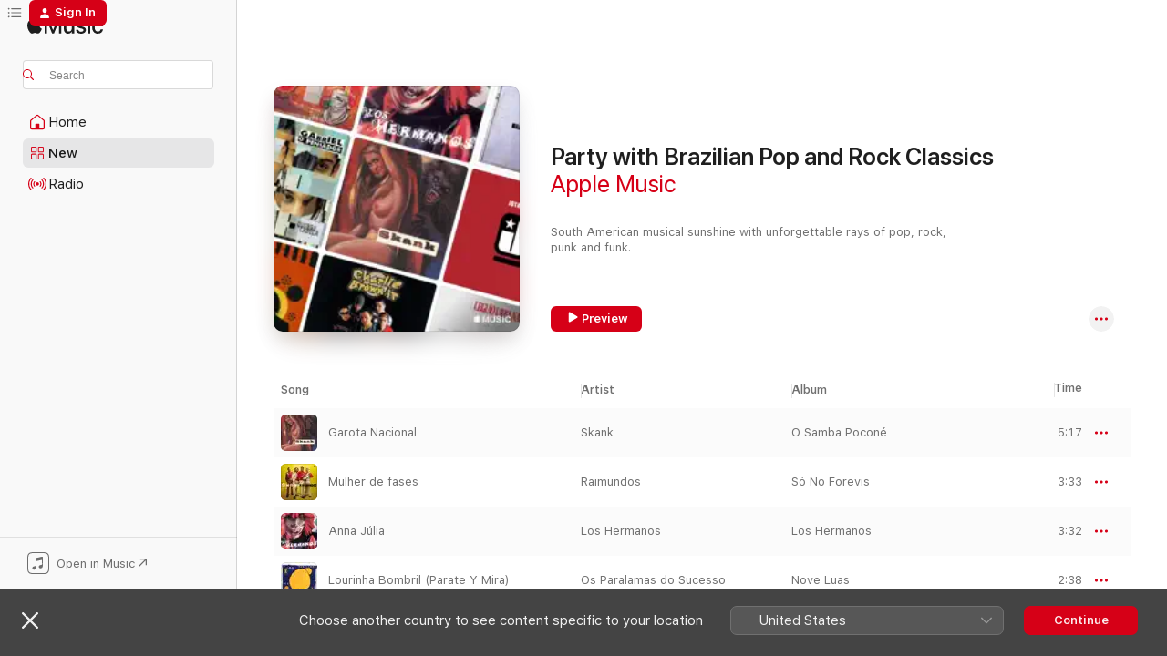

--- FILE ---
content_type: text/html
request_url: https://music.apple.com/zw/playlist/party-with-brazilian-pop-and-rock-classics/pl.b50caaa68c62455b96f7ec55e06191a4
body_size: 21474
content:
<!DOCTYPE html>
<html dir="ltr" lang="en-GB">
    <head>
        <!-- prettier-ignore -->
        <meta charset="utf-8">
        <!-- prettier-ignore -->
        <meta http-equiv="X-UA-Compatible" content="IE=edge">
        <!-- prettier-ignore -->
        <meta
            name="viewport"
            content="width=device-width,initial-scale=1,interactive-widget=resizes-content"
        >
        <!-- prettier-ignore -->
        <meta name="applicable-device" content="pc,mobile">
        <!-- prettier-ignore -->
        <meta name="referrer" content="strict-origin">
        <!-- prettier-ignore -->
        <link
            rel="apple-touch-icon"
            sizes="180x180"
            href="/assets/favicon/favicon-180.png"
        >
        <!-- prettier-ignore -->
        <link
            rel="icon"
            type="image/png"
            sizes="32x32"
            href="/assets/favicon/favicon-32.png"
        >
        <!-- prettier-ignore -->
        <link
            rel="icon"
            type="image/png"
            sizes="16x16"
            href="/assets/favicon/favicon-16.png"
        >
        <!-- prettier-ignore -->
        <link
            rel="mask-icon"
            href="/assets/favicon/favicon.svg"
            color="#fa233b"
        >
        <!-- prettier-ignore -->
        <link rel="manifest" href="/manifest.json">

        <title>‎Party with Brazilian Pop and Rock Classics - Playlist - Apple Music</title><!-- HEAD_svelte-1cypuwr_START --><link rel="preconnect" href="//www.apple.com/wss/fonts" crossorigin="anonymous"><link rel="stylesheet" href="//www.apple.com/wss/fonts?families=SF+Pro,v4%7CSF+Pro+Icons,v1&amp;display=swap" type="text/css" referrerpolicy="strict-origin-when-cross-origin"><!-- HEAD_svelte-1cypuwr_END --><!-- HEAD_svelte-eg3hvx_START -->    <meta name="description" content="Listen to the Party with Brazilian Pop and Rock Classics playlist on Apple Music.  14 Songs. Duration: 51 minutes."> <meta name="keywords" content="listen, Party with Brazilian Pop and Rock Classics, Apple Music, music, playlist, songs, streaming music, apple music"> <link rel="canonical" href="https://music.apple.com/zw/playlist/party-with-brazilian-pop-and-rock-classics/pl.b50caaa68c62455b96f7ec55e06191a4">   <link rel="alternate" type="application/json+oembed" href="https://music.apple.com/api/oembed?url=https%3A%2F%2Fmusic.apple.com%2Fzw%2Fplaylist%2Fparty-with-brazilian-pop-and-rock-classics%2Fpl.b50caaa68c62455b96f7ec55e06191a4" title="Party with Brazilian Pop and Rock Classics on Apple Music">  <meta name="al:ios:app_store_id" content="1108187390"> <meta name="al:ios:app_name" content="Apple Music"> <meta name="apple:content_id" content="pl.b50caaa68c62455b96f7ec55e06191a4"> <meta name="apple:title" content="Party with Brazilian Pop and Rock Classics"> <meta name="apple:description" content="Listen to the Party with Brazilian Pop and Rock Classics playlist on Apple Music.  14 Songs. Duration: 51 minutes.">   <meta property="og:title" content="Party with Brazilian Pop and Rock Classics on Apple Music"> <meta property="og:description" content="Playlist · 14 Songs"> <meta property="og:site_name" content="Apple Music - Web Player"> <meta property="og:url" content="https://music.apple.com/zw/playlist/party-with-brazilian-pop-and-rock-classics/pl.b50caaa68c62455b96f7ec55e06191a4"> <meta property="og:image" content="https://is1-ssl.mzstatic.com/image/thumb/Features62/v4/16/21/b9/1621b935-b8fb-393c-5538-55ae96bb0c4e/pr_source.png/1200x630wp-60.jpg"> <meta property="og:image:secure_url" content="https://is1-ssl.mzstatic.com/image/thumb/Features62/v4/16/21/b9/1621b935-b8fb-393c-5538-55ae96bb0c4e/pr_source.png/1200x630wp-60.jpg"> <meta property="og:image:alt" content="Party with Brazilian Pop and Rock Classics on Apple Music"> <meta property="og:image:width" content="1200"> <meta property="og:image:height" content="630"> <meta property="og:image:type" content="image/jpg"> <meta property="og:type" content="music.playlist"> <meta property="og:locale" content="en_GB">  <meta property="music:song_count" content="14"> <meta property="music:song" content="https://music.apple.com/zw/song/garota-nacional/471113487"> <meta property="music:song:preview_url:secure_url" content="https://music.apple.com/zw/song/garota-nacional/471113487">  <meta property="music:song:duration" content="PT5M17S"> <meta property="music:song:track" content="1">  <meta property="music:song" content="https://music.apple.com/zw/song/mulher-de-fases/74904951"> <meta property="music:song:preview_url:secure_url" content="https://music.apple.com/zw/song/mulher-de-fases/74904951">  <meta property="music:song:duration" content="PT3M33S"> <meta property="music:song:track" content="2">  <meta property="music:song" content="https://music.apple.com/zw/song/anna-j%C3%BAlia/321827507"> <meta property="music:song:preview_url:secure_url" content="https://music.apple.com/zw/song/anna-j%C3%BAlia/321827507">  <meta property="music:song:duration" content="PT3M32S"> <meta property="music:song:track" content="3">  <meta property="music:song" content="https://music.apple.com/zw/song/lourinha-bombril-parate-y-mira/1442314594"> <meta property="music:song:preview_url:secure_url" content="https://music.apple.com/zw/song/lourinha-bombril-parate-y-mira/1442314594">  <meta property="music:song:duration" content="PT2M38S"> <meta property="music:song:track" content="4">  <meta property="music:song" content="https://music.apple.com/zw/song/na-moral-feat-seu-jorge/321735091"> <meta property="music:song:preview_url:secure_url" content="https://music.apple.com/zw/song/na-moral-feat-seu-jorge/321735091">  <meta property="music:song:duration" content="PT4M"> <meta property="music:song:track" content="5">  <meta property="music:song" content="https://music.apple.com/zw/song/ser%C3%A1/713555494"> <meta property="music:song:preview_url:secure_url" content="https://music.apple.com/zw/song/ser%C3%A1/713555494">  <meta property="music:song:duration" content="PT2M30S"> <meta property="music:song:track" content="6">  <meta property="music:song" content="https://music.apple.com/zw/song/proibida-pra-mim-grazon/723588361"> <meta property="music:song:preview_url:secure_url" content="https://music.apple.com/zw/song/proibida-pra-mim-grazon/723588361">  <meta property="music:song:duration" content="PT2M47S"> <meta property="music:song:track" content="7">  <meta property="music:song" content="https://music.apple.com/zw/song/flores/81857896"> <meta property="music:song:preview_url:secure_url" content="https://music.apple.com/zw/song/flores/81857896">  <meta property="music:song:duration" content="PT3M27S"> <meta property="music:song:track" content="8">  <meta property="music:song" content="https://music.apple.com/zw/song/te-amo-para-sempre/550946169"> <meta property="music:song:preview_url:secure_url" content="https://music.apple.com/zw/song/te-amo-para-sempre/550946169">  <meta property="music:song:duration" content="PT2M50S"> <meta property="music:song:track" content="9">  <meta property="music:song" content="https://music.apple.com/zw/song/fora-da-lei/1442500111"> <meta property="music:song:preview_url:secure_url" content="https://music.apple.com/zw/song/fora-da-lei/1442500111">  <meta property="music:song:duration" content="PT4M49S"> <meta property="music:song:track" content="10">  <meta property="music:song" content="https://music.apple.com/zw/song/cachimbo-da-paz/321730620"> <meta property="music:song:preview_url:secure_url" content="https://music.apple.com/zw/song/cachimbo-da-paz/321730620">  <meta property="music:song:duration" content="PT5M33S"> <meta property="music:song:track" content="11">  <meta property="music:song" content="https://music.apple.com/zw/song/o-que-sobrou-do-c%C3%A9u/273952213"> <meta property="music:song:preview_url:secure_url" content="https://music.apple.com/zw/song/o-que-sobrou-do-c%C3%A9u/273952213">  <meta property="music:song:duration" content="PT3M52S"> <meta property="music:song:track" content="12">  <meta property="music:song" content="https://music.apple.com/zw/song/quero-te-encontrar/1827298882"> <meta property="music:song:preview_url:secure_url" content="https://music.apple.com/zw/song/quero-te-encontrar/1827298882">  <meta property="music:song:duration" content="PT3M48S"> <meta property="music:song:track" content="13">  <meta property="music:song" content="https://music.apple.com/zw/song/show-das-poderosas/664709254"> <meta property="music:song:preview_url:secure_url" content="https://music.apple.com/zw/song/show-das-poderosas/664709254">  <meta property="music:song:duration" content="PT2M30S"> <meta property="music:song:track" content="14">       <meta name="twitter:title" content="Party with Brazilian Pop and Rock Classics on Apple Music"> <meta name="twitter:description" content="Playlist · 14 Songs"> <meta name="twitter:site" content="@AppleMusic"> <meta name="twitter:image" content="https://is1-ssl.mzstatic.com/image/thumb/Features62/v4/16/21/b9/1621b935-b8fb-393c-5538-55ae96bb0c4e/pr_source.png/1200x600wp-60.jpg"> <meta name="twitter:image:alt" content="Party with Brazilian Pop and Rock Classics on Apple Music"> <meta name="twitter:card" content="summary_large_image">       <!-- HTML_TAG_START -->
                <script id=schema:music-playlist type="application/ld+json">
                    {"@context":"http://schema.org","@type":"MusicPlaylist","name":"Party with Brazilian Pop and Rock Classics","description":"Listen to the Party with Brazilian Pop and Rock Classics playlist on Apple Music.  14 Songs. Duration: 51 minutes.","datePublished":"2015-06-18T03:03:21Z","numTracks":14,"author":{"@type":"Person","name":"Apple Music"},"offers":{"@type":"Offer","category":"free"},"track":[{"@type":"MusicRecording","name":"Garota Nacional","url":"https://music.apple.com/zw/song/garota-nacional/471113487","duration":"PT5M17S","offers":{"@type":"Offer","category":"free","price":0},"audio":{"@type":"AudioObject","potentialAction":{"@type":"ListenAction","expectsAcceptanceOf":{"@type":"Offer","category":"free"},"target":{"@type":"EntryPoint","actionPlatform":"https://music.apple.com/zw/song/garota-nacional/471113487"}},"name":"Garota Nacional","duration":"PT5M17S","thumbnailUrl":"https://is1-ssl.mzstatic.com/image/thumb/Music/49/bb/07/mzi.qpfqvvmv.jpg/1200x630bb.jpg"}},{"@type":"MusicRecording","name":"Mulher de fases","url":"https://music.apple.com/zw/song/mulher-de-fases/74904951","duration":"PT3M33S","offers":{"@type":"Offer","category":"free","price":0},"audio":{"@type":"AudioObject","potentialAction":{"@type":"ListenAction","expectsAcceptanceOf":{"@type":"Offer","category":"free"},"target":{"@type":"EntryPoint","actionPlatform":"https://music.apple.com/zw/song/mulher-de-fases/74904951"}},"name":"Mulher de fases","duration":"PT3M33S","thumbnailUrl":"https://is1-ssl.mzstatic.com/image/thumb/Music124/v4/68/31/8b/68318b72-55f0-21ca-5ae8-87e1c796ab4d/s05.dytuwggv.jpg/1200x630bb.jpg"}},{"@type":"MusicRecording","name":"Anna Júlia","url":"https://music.apple.com/zw/song/anna-j%C3%BAlia/321827507","duration":"PT3M32S","offers":{"@type":"Offer","category":"free","price":0},"audio":{"@type":"AudioObject","potentialAction":{"@type":"ListenAction","expectsAcceptanceOf":{"@type":"Offer","category":"free"},"target":{"@type":"EntryPoint","actionPlatform":"https://music.apple.com/zw/song/anna-j%C3%BAlia/321827507"}},"name":"Anna Júlia","duration":"PT3M32S","thumbnailUrl":"https://is1-ssl.mzstatic.com/image/thumb/Music/81/2b/13/mzi.qumzhmon.jpg/1200x630bb.jpg"}},{"@type":"MusicRecording","name":"Lourinha Bombril (Parate Y Mira)","url":"https://music.apple.com/zw/song/lourinha-bombril-parate-y-mira/1442314594","duration":"PT2M38S","offers":{"@type":"Offer","category":"free","price":0},"audio":{"@type":"AudioObject","potentialAction":{"@type":"ListenAction","expectsAcceptanceOf":{"@type":"Offer","category":"free"},"target":{"@type":"EntryPoint","actionPlatform":"https://music.apple.com/zw/song/lourinha-bombril-parate-y-mira/1442314594"}},"name":"Lourinha Bombril (Parate Y Mira)","duration":"PT2M38S","thumbnailUrl":"https://is1-ssl.mzstatic.com/image/thumb/Music128/v4/53/fa/73/53fa73ed-083b-3b46-0f46-ea8e1c5bf31a/00602547241290.rgb.jpg/1200x630bb.jpg"}},{"@type":"MusicRecording","name":"Na Moral (feat. Seu Jorge)","url":"https://music.apple.com/zw/song/na-moral-feat-seu-jorge/321735091","duration":"PT4M","offers":{"@type":"Offer","category":"free","price":0},"audio":{"@type":"AudioObject","potentialAction":{"@type":"ListenAction","expectsAcceptanceOf":{"@type":"Offer","category":"free"},"target":{"@type":"EntryPoint","actionPlatform":"https://music.apple.com/zw/song/na-moral-feat-seu-jorge/321735091"}},"name":"Na Moral (feat. Seu Jorge)","duration":"PT4M","thumbnailUrl":"https://is1-ssl.mzstatic.com/image/thumb/Music124/v4/10/b7/2c/10b72c10-8399-ed40-b0ac-33bc0a0a84a7/mzi.ebqyulpr.jpg/1200x630bb.jpg"}},{"@type":"MusicRecording","name":"Será","url":"https://music.apple.com/zw/song/ser%C3%A1/713555494","duration":"PT2M30S","offers":{"@type":"Offer","category":"free","price":0},"audio":{"@type":"AudioObject","potentialAction":{"@type":"ListenAction","expectsAcceptanceOf":{"@type":"Offer","category":"free"},"target":{"@type":"EntryPoint","actionPlatform":"https://music.apple.com/zw/song/ser%C3%A1/713555494"}},"name":"Será","duration":"PT2M30S","thumbnailUrl":"https://is1-ssl.mzstatic.com/image/thumb/Music124/v4/e5/73/09/e57309a2-eaf7-daa4-9e7d-94ea5977a2f2/13UMGIM90171.rgb.jpg/1200x630bb.jpg"}},{"@type":"MusicRecording","name":"Proibida Pra Mim (Grazon)","url":"https://music.apple.com/zw/song/proibida-pra-mim-grazon/723588361","duration":"PT2M47S","offers":{"@type":"Offer","category":"free","price":0},"audio":{"@type":"AudioObject","potentialAction":{"@type":"ListenAction","expectsAcceptanceOf":{"@type":"Offer","category":"free"},"target":{"@type":"EntryPoint","actionPlatform":"https://music.apple.com/zw/song/proibida-pra-mim-grazon/723588361"}},"name":"Proibida Pra Mim (Grazon)","duration":"PT2M47S","thumbnailUrl":"https://is1-ssl.mzstatic.com/image/thumb/Music114/v4/b8/08/5b/b8085bc2-59a6-d62b-ad98-85d7b95e1db3/13UABIM34074.rgb.jpg/1200x630bb.jpg"}},{"@type":"MusicRecording","name":"Flores","url":"https://music.apple.com/zw/song/flores/81857896","duration":"PT3M27S","offers":{"@type":"Offer","category":"free","price":0},"audio":{"@type":"AudioObject","potentialAction":{"@type":"ListenAction","expectsAcceptanceOf":{"@type":"Offer","category":"free"},"target":{"@type":"EntryPoint","actionPlatform":"https://music.apple.com/zw/song/flores/81857896"}},"name":"Flores","duration":"PT3M27S","thumbnailUrl":"https://is1-ssl.mzstatic.com/image/thumb/Music114/v4/b6/85/1f/b6851f21-d6c3-38e6-3f8e-6f7df8ba3ac5/022925704269.jpg/1200x630bb.jpg"}},{"@type":"MusicRecording","name":"Te Amo para Sempre","url":"https://music.apple.com/zw/song/te-amo-para-sempre/550946169","duration":"PT2M50S","offers":{"@type":"Offer","category":"free","price":0},"audio":{"@type":"AudioObject","potentialAction":{"@type":"ListenAction","expectsAcceptanceOf":{"@type":"Offer","category":"free"},"target":{"@type":"EntryPoint","actionPlatform":"https://music.apple.com/zw/song/te-amo-para-sempre/550946169"}},"name":"Te Amo para Sempre","duration":"PT2M50S","thumbnailUrl":"https://is1-ssl.mzstatic.com/image/thumb/Music/v4/d4/66/5c/d4665cf3-42f8-322b-e161-d4683535be85/706301708569.jpg/1200x630bb.jpg"}},{"@type":"MusicRecording","name":"Fora Da Lei","url":"https://music.apple.com/zw/song/fora-da-lei/1442500111","duration":"PT4M49S","offers":{"@type":"Offer","category":"free","price":0},"audio":{"@type":"AudioObject","potentialAction":{"@type":"ListenAction","expectsAcceptanceOf":{"@type":"Offer","category":"free"},"target":{"@type":"EntryPoint","actionPlatform":"https://music.apple.com/zw/song/fora-da-lei/1442500111"}},"name":"Fora Da Lei","duration":"PT4M49S","thumbnailUrl":"https://is1-ssl.mzstatic.com/image/thumb/Music115/v4/18/49/30/184930d9-acef-cae7-8bb5-331885d9dea2/17UM1IM23323.rgb.jpg/1200x630bb.jpg"}},{"@type":"MusicRecording","name":"Cachimbo Da Paz","url":"https://music.apple.com/zw/song/cachimbo-da-paz/321730620","duration":"PT5M33S","offers":{"@type":"Offer","category":"free","price":0},"audio":{"@type":"AudioObject","potentialAction":{"@type":"ListenAction","expectsAcceptanceOf":{"@type":"Offer","category":"free"},"target":{"@type":"EntryPoint","actionPlatform":"https://music.apple.com/zw/song/cachimbo-da-paz/321730620"}},"name":"Cachimbo Da Paz","duration":"PT5M33S","thumbnailUrl":"https://is1-ssl.mzstatic.com/image/thumb/Music/09/75/24/mzi.mnsgsejj.jpg/1200x630bb.jpg"}},{"@type":"MusicRecording","name":"O Que Sobrou do Céu","url":"https://music.apple.com/zw/song/o-que-sobrou-do-c%C3%A9u/273952213","duration":"PT3M52S","offers":{"@type":"Offer","category":"free","price":0},"audio":{"@type":"AudioObject","potentialAction":{"@type":"ListenAction","expectsAcceptanceOf":{"@type":"Offer","category":"free"},"target":{"@type":"EntryPoint","actionPlatform":"https://music.apple.com/zw/song/o-que-sobrou-do-c%C3%A9u/273952213"}},"name":"O Que Sobrou do Céu","duration":"PT3M52S","thumbnailUrl":"https://is1-ssl.mzstatic.com/image/thumb/Music/d6/1b/b4/mzi.bsprrwtu.jpg/1200x630bb.jpg"}},{"@type":"MusicRecording","name":"Quero Te Encontrar","url":"https://music.apple.com/zw/song/quero-te-encontrar/1827298882","duration":"PT3M48S","offers":{"@type":"Offer","category":"free","price":0},"audio":{"@type":"AudioObject","potentialAction":{"@type":"ListenAction","expectsAcceptanceOf":{"@type":"Offer","category":"free"},"target":{"@type":"EntryPoint","actionPlatform":"https://music.apple.com/zw/song/quero-te-encontrar/1827298882"}},"name":"Quero Te Encontrar","duration":"PT3M48S","thumbnailUrl":"https://is1-ssl.mzstatic.com/image/thumb/Music221/v4/fc/47/6e/fc476eb6-c0d8-ba03-2c2e-4eb7343fbe90/25UMGIM98121.rgb.jpg/1200x630bb.jpg"}},{"@type":"MusicRecording","name":"Show das Poderosas","url":"https://music.apple.com/zw/song/show-das-poderosas/664709254","duration":"PT2M30S","offers":{"@type":"Offer","category":"free","price":0},"audio":{"@type":"AudioObject","potentialAction":{"@type":"ListenAction","expectsAcceptanceOf":{"@type":"Offer","category":"free"},"target":{"@type":"EntryPoint","actionPlatform":"https://music.apple.com/zw/song/show-das-poderosas/664709254"}},"name":"Show das Poderosas","duration":"PT2M30S","thumbnailUrl":"https://is1-ssl.mzstatic.com/image/thumb/Music4/v4/d2/b7/f3/d2b7f329-e79f-33ea-7d0a-1bfa5c245e18/825646428915.jpg/1200x630bb.jpg"}}],"url":"https://music.apple.com/zw/playlist/party-with-brazilian-pop-and-rock-classics/pl.b50caaa68c62455b96f7ec55e06191a4","potentialAction":{"@type":"ListenAction","expectsAcceptanceOf":{"@type":"Offer","category":"free"},"target":{"@type":"EntryPoint","actionPlatform":"https://music.apple.com/zw/playlist/party-with-brazilian-pop-and-rock-classics/pl.b50caaa68c62455b96f7ec55e06191a4"}}}
                </script>
                <!-- HTML_TAG_END -->    <!-- HEAD_svelte-eg3hvx_END -->
      <script type="module" crossorigin src="/assets/index~90a29058ba.js"></script>
      <link rel="stylesheet" href="/assets/index~fbf29d0525.css">
      <script type="module">import.meta.url;import("_").catch(()=>1);async function* g(){};window.__vite_is_modern_browser=true;</script>
      <script type="module">!function(){if(window.__vite_is_modern_browser)return;console.warn("vite: loading legacy chunks, syntax error above and the same error below should be ignored");var e=document.getElementById("vite-legacy-polyfill"),n=document.createElement("script");n.src=e.src,n.onload=function(){System.import(document.getElementById('vite-legacy-entry').getAttribute('data-src'))},document.body.appendChild(n)}();</script>
    </head>
    <body>
        
        <script
            async
            src="/includes/js-cdn/musickit/v3/amp/musickit.js"
        ></script>
        <script
            type="module"
            async
            src="/includes/js-cdn/musickit/v3/components/musickit-components/musickit-components.esm.js"
        ></script>
        <script
            nomodule
            async
            src="/includes/js-cdn/musickit/v3/components/musickit-components/musickit-components.js"
        ></script>
        <svg style="display: none" xmlns="http://www.w3.org/2000/svg">
            <symbol id="play-circle-fill" viewBox="0 0 60 60">
                <path
                    class="icon-circle-fill__circle"
                    fill="var(--iconCircleFillBG, transparent)"
                    d="M30 60c16.411 0 30-13.617 30-30C60 13.588 46.382 0 29.971 0 13.588 0 .001 13.588.001 30c0 16.383 13.617 30 30 30Z"
                />
                <path
                    fill="var(--iconFillArrow, var(--keyColor, black))"
                    d="M24.411 41.853c-1.41.853-3.028.177-3.028-1.294V19.47c0-1.44 1.735-2.058 3.028-1.294l17.265 10.235a1.89 1.89 0 0 1 0 3.265L24.411 41.853Z"
                />
            </symbol>
        </svg>
        <div class="body-container">
              <div class="app-container svelte-t3vj1e" data-testid="app-container">   <div class="header svelte-rjjbqs" data-testid="header"><nav data-testid="navigation" class="navigation svelte-13li0vp"><div class="navigation__header svelte-13li0vp"><div data-testid="logo" class="logo svelte-1o7dz8w"> <a aria-label="Apple Music" role="img" href="https://music.apple.com/zw/home" class="svelte-1o7dz8w"><svg height="20" viewBox="0 0 83 20" width="83" xmlns="http://www.w3.org/2000/svg" class="logo" aria-hidden="true"><path d="M34.752 19.746V6.243h-.088l-5.433 13.503h-2.074L21.711 6.243h-.087v13.503h-2.548V1.399h3.235l5.833 14.621h.1l5.82-14.62h3.248v18.347h-2.56zm16.649 0h-2.586v-2.263h-.062c-.725 1.602-2.061 2.504-4.072 2.504-2.86 0-4.61-1.894-4.61-4.958V6.37h2.698v8.125c0 2.034.95 3.127 2.81 3.127 1.95 0 3.124-1.373 3.124-3.458V6.37H51.4v13.376zm7.394-13.618c3.06 0 5.046 1.73 5.134 4.196h-2.536c-.15-1.296-1.087-2.11-2.598-2.11-1.462 0-2.436.724-2.436 1.793 0 .839.6 1.41 2.023 1.741l2.136.496c2.686.636 3.71 1.704 3.71 3.636 0 2.442-2.236 4.12-5.333 4.12-3.285 0-5.26-1.64-5.509-4.183h2.673c.25 1.398 1.187 2.085 2.836 2.085 1.623 0 2.623-.687 2.623-1.78 0-.865-.487-1.373-1.924-1.704l-2.136-.508c-2.498-.585-3.735-1.806-3.735-3.75 0-2.391 2.049-4.032 5.072-4.032zM66.1 2.836c0-.878.7-1.577 1.561-1.577.862 0 1.55.7 1.55 1.577 0 .864-.688 1.576-1.55 1.576a1.573 1.573 0 0 1-1.56-1.576zm.212 3.534h2.698v13.376h-2.698zm14.089 4.603c-.275-1.424-1.324-2.556-3.085-2.556-2.086 0-3.46 1.767-3.46 4.64 0 2.938 1.386 4.642 3.485 4.642 1.66 0 2.748-.928 3.06-2.48H83C82.713 18.067 80.477 20 77.317 20c-3.76 0-6.208-2.62-6.208-6.942 0-4.247 2.448-6.93 6.183-6.93 3.385 0 5.446 2.213 5.683 4.845h-2.573zM10.824 3.189c-.698.834-1.805 1.496-2.913 1.398-.145-1.128.41-2.33 1.036-3.065C9.644.662 10.848.05 11.835 0c.121 1.178-.336 2.33-1.01 3.19zm.999 1.619c.624.049 2.425.244 3.578 1.98-.096.074-2.137 1.272-2.113 3.79.024 3.01 2.593 4.012 2.617 4.037-.024.074-.407 1.419-1.344 2.812-.817 1.224-1.657 2.422-3.002 2.447-1.297.024-1.73-.783-3.218-.783-1.489 0-1.97.758-3.194.807-1.297.048-2.28-1.297-3.097-2.52C.368 14.908-.904 10.408.825 7.375c.84-1.516 2.377-2.47 4.034-2.495 1.273-.023 2.45.857 3.218.857.769 0 2.137-1.027 3.746-.93z"></path></svg></a>   </div> <div class="search-input-wrapper svelte-nrtdem" data-testid="search-input"><div data-testid="amp-search-input" aria-controls="search-suggestions" aria-expanded="false" aria-haspopup="listbox" aria-owns="search-suggestions" class="search-input-container svelte-rg26q6" tabindex="-1" role=""><div class="flex-container svelte-rg26q6"><form id="search-input-form" class="svelte-rg26q6"><svg height="16" width="16" viewBox="0 0 16 16" class="search-svg" aria-hidden="true"><path d="M11.87 10.835c.018.015.035.03.051.047l3.864 3.863a.735.735 0 1 1-1.04 1.04l-3.863-3.864a.744.744 0 0 1-.047-.051 6.667 6.667 0 1 1 1.035-1.035zM6.667 12a5.333 5.333 0 1 0 0-10.667 5.333 5.333 0 0 0 0 10.667z"></path></svg> <input aria-autocomplete="list" aria-multiline="false" aria-controls="search-suggestions" placeholder="Search" spellcheck="false" autocomplete="off" autocorrect="off" autocapitalize="off" type="text" inputmode="search" class="search-input__text-field svelte-rg26q6" data-testid="search-input__text-field"></form> </div> <div data-testid="search-scope-bar"></div>   </div> </div></div> <div data-testid="navigation-content" class="navigation__content svelte-13li0vp" id="navigation" aria-hidden="false"><div class="navigation__scrollable-container svelte-13li0vp"><div data-testid="navigation-items-primary" class="navigation-items navigation-items--primary svelte-ng61m8"> <ul class="navigation-items__list svelte-ng61m8">  <li class="navigation-item navigation-item__home svelte-1a5yt87" aria-selected="false" data-testid="navigation-item"> <a href="https://music.apple.com/zw/home" class="navigation-item__link svelte-1a5yt87" role="button" data-testid="home" aria-pressed="false"><div class="navigation-item__content svelte-zhx7t9"> <span class="navigation-item__icon svelte-zhx7t9"> <svg width="24" height="24" viewBox="0 0 24 24" xmlns="http://www.w3.org/2000/svg" aria-hidden="true"><path d="M5.93 20.16a1.94 1.94 0 0 1-1.43-.502c-.334-.335-.502-.794-.502-1.393v-7.142c0-.362.062-.688.177-.953.123-.264.326-.529.6-.75l6.145-5.157c.176-.141.344-.247.52-.318.176-.07.362-.105.564-.105.194 0 .388.035.565.105.176.07.352.177.52.318l6.146 5.158c.273.23.467.476.59.75.124.264.177.59.177.96v7.134c0 .59-.159 1.058-.503 1.393-.335.335-.811.503-1.428.503H5.929Zm12.14-1.172c.221 0 .406-.07.547-.212a.688.688 0 0 0 .22-.511v-7.142c0-.177-.026-.344-.087-.459a.97.97 0 0 0-.265-.353l-6.154-5.149a.756.756 0 0 0-.177-.115.37.37 0 0 0-.15-.035.37.37 0 0 0-.158.035l-.177.115-6.145 5.15a.982.982 0 0 0-.274.352 1.13 1.13 0 0 0-.088.468v7.133c0 .203.08.379.23.511a.744.744 0 0 0 .546.212h12.133Zm-8.323-4.7c0-.176.062-.326.177-.432a.6.6 0 0 1 .423-.159h3.315c.176 0 .326.053.432.16s.159.255.159.431v4.973H9.756v-4.973Z"></path></svg> </span> <span class="navigation-item__label svelte-zhx7t9"> Home </span> </div></a>  </li>  <li class="navigation-item navigation-item__new svelte-1a5yt87" aria-selected="false" data-testid="navigation-item"> <a href="https://music.apple.com/zw/new" class="navigation-item__link svelte-1a5yt87" role="button" data-testid="new" aria-pressed="false"><div class="navigation-item__content svelte-zhx7t9"> <span class="navigation-item__icon svelte-zhx7t9"> <svg height="24" viewBox="0 0 24 24" width="24" aria-hidden="true"><path d="M9.92 11.354c.966 0 1.453-.487 1.453-1.49v-3.4c0-1.004-.487-1.483-1.453-1.483H6.452C5.487 4.981 5 5.46 5 6.464v3.4c0 1.003.487 1.49 1.452 1.49zm7.628 0c.965 0 1.452-.487 1.452-1.49v-3.4c0-1.004-.487-1.483-1.452-1.483h-3.46c-.974 0-1.46.479-1.46 1.483v3.4c0 1.003.486 1.49 1.46 1.49zm-7.65-1.073h-3.43c-.266 0-.396-.137-.396-.418v-3.4c0-.273.13-.41.396-.41h3.43c.265 0 .402.137.402.41v3.4c0 .281-.137.418-.403.418zm7.634 0h-3.43c-.273 0-.402-.137-.402-.418v-3.4c0-.273.129-.41.403-.41h3.43c.265 0 .395.137.395.41v3.4c0 .281-.13.418-.396.418zm-7.612 8.7c.966 0 1.453-.48 1.453-1.483v-3.407c0-.996-.487-1.483-1.453-1.483H6.452c-.965 0-1.452.487-1.452 1.483v3.407c0 1.004.487 1.483 1.452 1.483zm7.628 0c.965 0 1.452-.48 1.452-1.483v-3.407c0-.996-.487-1.483-1.452-1.483h-3.46c-.974 0-1.46.487-1.46 1.483v3.407c0 1.004.486 1.483 1.46 1.483zm-7.65-1.072h-3.43c-.266 0-.396-.137-.396-.41v-3.4c0-.282.13-.418.396-.418h3.43c.265 0 .402.136.402.418v3.4c0 .273-.137.41-.403.41zm7.634 0h-3.43c-.273 0-.402-.137-.402-.41v-3.4c0-.282.129-.418.403-.418h3.43c.265 0 .395.136.395.418v3.4c0 .273-.13.41-.396.41z" fill-opacity=".95"></path></svg> </span> <span class="navigation-item__label svelte-zhx7t9"> New </span> </div></a>  </li>  <li class="navigation-item navigation-item__radio svelte-1a5yt87" aria-selected="false" data-testid="navigation-item"> <a href="https://music.apple.com/zw/radio" class="navigation-item__link svelte-1a5yt87" role="button" data-testid="radio" aria-pressed="false"><div class="navigation-item__content svelte-zhx7t9"> <span class="navigation-item__icon svelte-zhx7t9"> <svg width="24" height="24" viewBox="0 0 24 24" xmlns="http://www.w3.org/2000/svg" aria-hidden="true"><path d="M19.359 18.57C21.033 16.818 22 14.461 22 11.89s-.967-4.93-2.641-6.68c-.276-.292-.653-.26-.868-.023-.222.246-.176.591.085.868 1.466 1.535 2.272 3.593 2.272 5.835 0 2.241-.806 4.3-2.272 5.835-.261.268-.307.621-.085.86.215.245.592.276.868-.016zm-13.85.014c.222-.238.176-.59-.085-.86-1.474-1.535-2.272-3.593-2.272-5.834 0-2.242.798-4.3 2.272-5.835.261-.277.307-.622.085-.868-.215-.238-.592-.269-.868.023C2.967 6.96 2 9.318 2 11.89s.967 4.929 2.641 6.68c.276.29.653.26.868.014zm1.957-1.873c.223-.253.162-.583-.1-.867-.951-1.068-1.473-2.45-1.473-3.954 0-1.505.522-2.887 1.474-3.954.26-.284.322-.614.1-.876-.23-.26-.622-.26-.891.039-1.175 1.274-1.827 2.963-1.827 4.79 0 1.82.652 3.517 1.827 4.784.269.3.66.307.89.038zm9.958-.038c1.175-1.267 1.827-2.964 1.827-4.783 0-1.828-.652-3.517-1.827-4.791-.269-.3-.66-.3-.89-.039-.23.262-.162.592.092.876.96 1.067 1.481 2.449 1.481 3.954 0 1.504-.522 2.886-1.481 3.954-.254.284-.323.614-.092.867.23.269.621.261.89-.038zm-8.061-1.966c.23-.26.13-.568-.092-.883-.415-.522-.63-1.197-.63-1.934 0-.737.215-1.413.63-1.943.222-.307.322-.614.092-.875s-.653-.261-.906.054a4.385 4.385 0 0 0-.968 2.764 4.38 4.38 0 0 0 .968 2.756c.253.322.675.322.906.061zm6.18-.061a4.38 4.38 0 0 0 .968-2.756 4.385 4.385 0 0 0-.968-2.764c-.253-.315-.675-.315-.906-.054-.23.261-.138.568.092.875.415.53.63 1.206.63 1.943 0 .737-.215 1.412-.63 1.934-.23.315-.322.622-.092.883s.653.261.906-.061zm-3.547-.967c.96 0 1.789-.814 1.789-1.797s-.83-1.789-1.789-1.789c-.96 0-1.781.806-1.781 1.789 0 .983.821 1.797 1.781 1.797z"></path></svg> </span> <span class="navigation-item__label svelte-zhx7t9"> Radio </span> </div></a>  </li>  <li class="navigation-item navigation-item__search svelte-1a5yt87" aria-selected="false" data-testid="navigation-item"> <a href="https://music.apple.com/zw/search" class="navigation-item__link svelte-1a5yt87" role="button" data-testid="search" aria-pressed="false"><div class="navigation-item__content svelte-zhx7t9"> <span class="navigation-item__icon svelte-zhx7t9"> <svg height="24" viewBox="0 0 24 24" width="24" aria-hidden="true"><path d="M17.979 18.553c.476 0 .813-.366.813-.835a.807.807 0 0 0-.235-.586l-3.45-3.457a5.61 5.61 0 0 0 1.158-3.413c0-3.098-2.535-5.633-5.633-5.633C7.542 4.63 5 7.156 5 10.262c0 3.098 2.534 5.632 5.632 5.632a5.614 5.614 0 0 0 3.274-1.055l3.472 3.472a.835.835 0 0 0 .6.242zm-7.347-3.875c-2.417 0-4.416-2-4.416-4.416 0-2.417 2-4.417 4.416-4.417 2.417 0 4.417 2 4.417 4.417s-2 4.416-4.417 4.416z" fill-opacity=".95"></path></svg> </span> <span class="navigation-item__label svelte-zhx7t9"> Search </span> </div></a>  </li></ul> </div>   </div> <div class="navigation__native-cta"><div slot="native-cta"><div data-testid="native-cta" class="native-cta svelte-1t4vswz  native-cta--authenticated"><button class="native-cta__button svelte-1t4vswz" data-testid="native-cta-button"><span class="native-cta__app-icon svelte-1t4vswz"><svg width="24" height="24" xmlns="http://www.w3.org/2000/svg" xml:space="preserve" style="fill-rule:evenodd;clip-rule:evenodd;stroke-linejoin:round;stroke-miterlimit:2" viewBox="0 0 24 24" slot="app-icon" aria-hidden="true"><path d="M22.567 1.496C21.448.393 19.956.045 17.293.045H6.566c-2.508 0-4.028.376-5.12 1.465C.344 2.601 0 4.09 0 6.611v10.727c0 2.695.33 4.18 1.432 5.257 1.106 1.103 2.595 1.45 5.275 1.45h10.586c2.663 0 4.169-.347 5.274-1.45C23.656 21.504 24 20.033 24 17.338V6.752c0-2.694-.344-4.179-1.433-5.256Zm.411 4.9v11.299c0 1.898-.338 3.286-1.188 4.137-.851.864-2.256 1.191-4.141 1.191H6.35c-1.884 0-3.303-.341-4.154-1.191-.85-.851-1.174-2.239-1.174-4.137V6.54c0-2.014.324-3.445 1.16-4.295.851-.864 2.312-1.177 4.313-1.177h11.154c1.885 0 3.29.341 4.141 1.191.864.85 1.188 2.239 1.188 4.137Z" style="fill-rule:nonzero"></path><path d="M7.413 19.255c.987 0 2.48-.728 2.48-2.672v-6.385c0-.35.063-.428.378-.494l5.298-1.095c.351-.067.534.025.534.333l.035 4.286c0 .337-.182.586-.53.652l-1.014.228c-1.361.3-2.007.923-2.007 1.937 0 1.017.79 1.748 1.926 1.748.986 0 2.444-.679 2.444-2.64V5.654c0-.636-.279-.821-1.016-.66L9.646 6.298c-.448.091-.674.329-.674.699l.035 7.697c0 .336-.148.546-.446.613l-1.067.21c-1.329.266-1.986.93-1.986 1.993 0 1.017.786 1.745 1.905 1.745Z" style="fill-rule:nonzero"></path></svg></span> <span class="native-cta__label svelte-1t4vswz">Open in Music</span> <span class="native-cta__arrow svelte-1t4vswz"><svg height="16" width="16" viewBox="0 0 16 16" class="native-cta-action" aria-hidden="true"><path d="M1.559 16 13.795 3.764v8.962H16V0H3.274v2.205h8.962L0 14.441 1.559 16z"></path></svg></span></button> </div>  </div></div></div> </nav> </div>  <div class="player-bar player-bar__floating-player svelte-1rr9v04" data-testid="player-bar" aria-label="Music controls" aria-hidden="false">   </div>   <div id="scrollable-page" class="scrollable-page svelte-mt0bfj" data-main-content data-testid="main-section" aria-hidden="false"><main data-testid="main" class="svelte-bzjlhs"><div class="content-container svelte-bzjlhs" data-testid="content-container"><div class="search-input-wrapper svelte-nrtdem" data-testid="search-input"><div data-testid="amp-search-input" aria-controls="search-suggestions" aria-expanded="false" aria-haspopup="listbox" aria-owns="search-suggestions" class="search-input-container svelte-rg26q6" tabindex="-1" role=""><div class="flex-container svelte-rg26q6"><form id="search-input-form" class="svelte-rg26q6"><svg height="16" width="16" viewBox="0 0 16 16" class="search-svg" aria-hidden="true"><path d="M11.87 10.835c.018.015.035.03.051.047l3.864 3.863a.735.735 0 1 1-1.04 1.04l-3.863-3.864a.744.744 0 0 1-.047-.051 6.667 6.667 0 1 1 1.035-1.035zM6.667 12a5.333 5.333 0 1 0 0-10.667 5.333 5.333 0 0 0 0 10.667z"></path></svg> <input value="" aria-autocomplete="list" aria-multiline="false" aria-controls="search-suggestions" placeholder="Search" spellcheck="false" autocomplete="off" autocorrect="off" autocapitalize="off" type="text" inputmode="search" class="search-input__text-field svelte-rg26q6" data-testid="search-input__text-field"></form> </div> <div data-testid="search-scope-bar"> </div>   </div> </div>      <div class="section svelte-wa5vzl" data-testid="section-container" aria-label="Featured"> <div class="section-content svelte-wa5vzl" data-testid="section-content">  <div class="container-detail-header svelte-rknnd2" data-testid="container-detail-header"><div slot="artwork"><div class="artwork__radiosity svelte-1agpw2h"> <div data-testid="artwork-component" class="artwork-component artwork-component--aspect-ratio artwork-component--orientation-square svelte-g1i36u        artwork-component--has-borders" style="
            --artwork-bg-color: #763b3c;
            --aspect-ratio: 1;
            --placeholder-bg-color: #763b3c;
       ">   <picture class="svelte-g1i36u"><source sizes=" (max-width:1319px) 200px,(min-width:1320px) and (max-width:1679px) 270px,305px" srcset="https://is1-ssl.mzstatic.com/image/thumb/Features62/v4/16/21/b9/1621b935-b8fb-393c-5538-55ae96bb0c4e/pr_source.png/200x200cc.webp 200w,https://is1-ssl.mzstatic.com/image/thumb/Features62/v4/16/21/b9/1621b935-b8fb-393c-5538-55ae96bb0c4e/pr_source.png/270x270cc.webp 270w,https://is1-ssl.mzstatic.com/image/thumb/Features62/v4/16/21/b9/1621b935-b8fb-393c-5538-55ae96bb0c4e/pr_source.png/305x305cc.webp 305w,https://is1-ssl.mzstatic.com/image/thumb/Features62/v4/16/21/b9/1621b935-b8fb-393c-5538-55ae96bb0c4e/pr_source.png/400x400cc.webp 400w,https://is1-ssl.mzstatic.com/image/thumb/Features62/v4/16/21/b9/1621b935-b8fb-393c-5538-55ae96bb0c4e/pr_source.png/540x540cc.webp 540w,https://is1-ssl.mzstatic.com/image/thumb/Features62/v4/16/21/b9/1621b935-b8fb-393c-5538-55ae96bb0c4e/pr_source.png/610x610cc.webp 610w" type="image/webp"> <source sizes=" (max-width:1319px) 200px,(min-width:1320px) and (max-width:1679px) 270px,305px" srcset="https://is1-ssl.mzstatic.com/image/thumb/Features62/v4/16/21/b9/1621b935-b8fb-393c-5538-55ae96bb0c4e/pr_source.png/200x200cc-60.jpg 200w,https://is1-ssl.mzstatic.com/image/thumb/Features62/v4/16/21/b9/1621b935-b8fb-393c-5538-55ae96bb0c4e/pr_source.png/270x270cc-60.jpg 270w,https://is1-ssl.mzstatic.com/image/thumb/Features62/v4/16/21/b9/1621b935-b8fb-393c-5538-55ae96bb0c4e/pr_source.png/305x305cc-60.jpg 305w,https://is1-ssl.mzstatic.com/image/thumb/Features62/v4/16/21/b9/1621b935-b8fb-393c-5538-55ae96bb0c4e/pr_source.png/400x400cc-60.jpg 400w,https://is1-ssl.mzstatic.com/image/thumb/Features62/v4/16/21/b9/1621b935-b8fb-393c-5538-55ae96bb0c4e/pr_source.png/540x540cc-60.jpg 540w,https://is1-ssl.mzstatic.com/image/thumb/Features62/v4/16/21/b9/1621b935-b8fb-393c-5538-55ae96bb0c4e/pr_source.png/610x610cc-60.jpg 610w" type="image/jpeg"> <img alt="" class="artwork-component__contents artwork-component__image svelte-g1i36u" loading="lazy" src="/assets/artwork/1x1.gif" role="presentation" decoding="async" width="305" height="305" fetchpriority="auto" style="opacity: 1;"></picture> </div></div> <div data-testid="artwork-component" class="artwork-component artwork-component--aspect-ratio artwork-component--orientation-square svelte-g1i36u        artwork-component--has-borders" style="
            --artwork-bg-color: #763b3c;
            --aspect-ratio: 1;
            --placeholder-bg-color: #763b3c;
       ">   <picture class="svelte-g1i36u"><source sizes=" (max-width:1319px) 200px,(min-width:1320px) and (max-width:1679px) 270px,305px" srcset="https://is1-ssl.mzstatic.com/image/thumb/Features62/v4/16/21/b9/1621b935-b8fb-393c-5538-55ae96bb0c4e/pr_source.png/200x200cc.webp 200w,https://is1-ssl.mzstatic.com/image/thumb/Features62/v4/16/21/b9/1621b935-b8fb-393c-5538-55ae96bb0c4e/pr_source.png/270x270cc.webp 270w,https://is1-ssl.mzstatic.com/image/thumb/Features62/v4/16/21/b9/1621b935-b8fb-393c-5538-55ae96bb0c4e/pr_source.png/305x305cc.webp 305w,https://is1-ssl.mzstatic.com/image/thumb/Features62/v4/16/21/b9/1621b935-b8fb-393c-5538-55ae96bb0c4e/pr_source.png/400x400cc.webp 400w,https://is1-ssl.mzstatic.com/image/thumb/Features62/v4/16/21/b9/1621b935-b8fb-393c-5538-55ae96bb0c4e/pr_source.png/540x540cc.webp 540w,https://is1-ssl.mzstatic.com/image/thumb/Features62/v4/16/21/b9/1621b935-b8fb-393c-5538-55ae96bb0c4e/pr_source.png/610x610cc.webp 610w" type="image/webp"> <source sizes=" (max-width:1319px) 200px,(min-width:1320px) and (max-width:1679px) 270px,305px" srcset="https://is1-ssl.mzstatic.com/image/thumb/Features62/v4/16/21/b9/1621b935-b8fb-393c-5538-55ae96bb0c4e/pr_source.png/200x200cc-60.jpg 200w,https://is1-ssl.mzstatic.com/image/thumb/Features62/v4/16/21/b9/1621b935-b8fb-393c-5538-55ae96bb0c4e/pr_source.png/270x270cc-60.jpg 270w,https://is1-ssl.mzstatic.com/image/thumb/Features62/v4/16/21/b9/1621b935-b8fb-393c-5538-55ae96bb0c4e/pr_source.png/305x305cc-60.jpg 305w,https://is1-ssl.mzstatic.com/image/thumb/Features62/v4/16/21/b9/1621b935-b8fb-393c-5538-55ae96bb0c4e/pr_source.png/400x400cc-60.jpg 400w,https://is1-ssl.mzstatic.com/image/thumb/Features62/v4/16/21/b9/1621b935-b8fb-393c-5538-55ae96bb0c4e/pr_source.png/540x540cc-60.jpg 540w,https://is1-ssl.mzstatic.com/image/thumb/Features62/v4/16/21/b9/1621b935-b8fb-393c-5538-55ae96bb0c4e/pr_source.png/610x610cc-60.jpg 610w" type="image/jpeg"> <img alt="Party with Brazilian Pop and Rock Classics" class="artwork-component__contents artwork-component__image svelte-g1i36u" loading="lazy" src="/assets/artwork/1x1.gif" role="presentation" decoding="async" width="305" height="305" fetchpriority="auto" style="opacity: 1;"></picture> </div></div> <div class="headings svelte-rknnd2"> <h1 class="headings__title svelte-rknnd2" data-testid="non-editable-product-title"><span dir="auto">Party with Brazilian Pop and Rock Classics</span> <span class="headings__badges svelte-rknnd2">   </span></h1> <div class="headings__subtitles svelte-rknnd2" data-testid="product-subtitles"> Apple Music </div> <div class="headings__tertiary-titles"> </div> <div class="headings__metadata-bottom svelte-rknnd2"> </div></div> <div class="description svelte-rknnd2" data-testid="description">  <div class="truncate-wrapper svelte-1ji3yu5"><p data-testid="truncate-text" dir="auto" class="content svelte-1ji3yu5" style="--lines: 3; --line-height: var(--lineHeight, 16); --link-length: 4;"><!-- HTML_TAG_START -->South American musical sunshine with unforgettable rays of pop, rock, punk and funk.<!-- HTML_TAG_END --></p> </div> </div> <div class="primary-actions svelte-rknnd2"><div class="primary-actions__button primary-actions__button--play svelte-rknnd2"><div data-testid="button-action" class="button svelte-rka6wn primary"><button data-testid="click-action" class="click-action svelte-c0t0j2" aria-label="" ><span class="icon svelte-rka6wn" data-testid="play-icon"><svg height="16" viewBox="0 0 16 16" width="16"><path d="m4.4 15.14 10.386-6.096c.842-.459.794-1.64 0-2.097L4.401.85c-.87-.53-2-.12-2 .82v12.625c0 .966 1.06 1.4 2 .844z"></path></svg></span>  Preview</button> </div> </div> <div class="primary-actions__button primary-actions__button--shuffle svelte-rknnd2"> </div></div> <div class="secondary-actions svelte-rknnd2"><div class="secondary-actions svelte-1agpw2h" slot="secondary-actions">  <div class="cloud-buttons svelte-u0auos" data-testid="cloud-buttons">  <amp-contextual-menu-button config="[object Object]" class="svelte-dj0bcp"> <span aria-label="MORE" class="more-button svelte-dj0bcp more-button--platter" data-testid="more-button" slot="trigger-content"><svg width="28" height="28" viewBox="0 0 28 28" class="glyph" xmlns="http://www.w3.org/2000/svg"><circle fill="var(--iconCircleFill, transparent)" cx="14" cy="14" r="14"></circle><path fill="var(--iconEllipsisFill, white)" d="M10.105 14c0-.87-.687-1.55-1.564-1.55-.862 0-1.557.695-1.557 1.55 0 .848.695 1.55 1.557 1.55.855 0 1.564-.702 1.564-1.55zm5.437 0c0-.87-.68-1.55-1.542-1.55A1.55 1.55 0 0012.45 14c0 .848.695 1.55 1.55 1.55.848 0 1.542-.702 1.542-1.55zm5.474 0c0-.87-.687-1.55-1.557-1.55-.87 0-1.564.695-1.564 1.55 0 .848.694 1.55 1.564 1.55.848 0 1.557-.702 1.557-1.55z"></path></svg></span> </amp-contextual-menu-button></div></div></div></div> </div>   </div><div class="section svelte-wa5vzl" data-testid="section-container"> <div class="section-content svelte-wa5vzl" data-testid="section-content">  <div class="placeholder-table svelte-wa5vzl"><div class="placeholder-table-header svelte-wa5vzl"></div> <div><div class="placeholder-row svelte-wa5vzl placeholder-row--even"></div><div class="placeholder-row svelte-wa5vzl"></div><div class="placeholder-row svelte-wa5vzl placeholder-row--even"></div><div class="placeholder-row svelte-wa5vzl"></div><div class="placeholder-row svelte-wa5vzl placeholder-row--even"></div><div class="placeholder-row svelte-wa5vzl"></div><div class="placeholder-row svelte-wa5vzl placeholder-row--even"></div><div class="placeholder-row svelte-wa5vzl"></div><div class="placeholder-row svelte-wa5vzl placeholder-row--even"></div><div class="placeholder-row svelte-wa5vzl"></div><div class="placeholder-row svelte-wa5vzl placeholder-row--even"></div><div class="placeholder-row svelte-wa5vzl"></div><div class="placeholder-row svelte-wa5vzl placeholder-row--even"></div><div class="placeholder-row svelte-wa5vzl"></div></div></div> </div>   </div><div class="section svelte-wa5vzl" data-testid="section-container"> <div class="section-content svelte-wa5vzl" data-testid="section-content"> <div class="tracklist-footer svelte-1tm9k9g  tracklist-footer--playlist" data-testid="tracklist-footer"><div class="footer-body svelte-1tm9k9g"><p class="description svelte-1tm9k9g" data-testid="tracklist-footer-description">14 songs, 51 minutes</p>  <div class="tracklist-footer__native-cta-wrapper svelte-1tm9k9g"></div></div> <div class="tracklist-footer__friends svelte-1tm9k9g"> </div></div></div>   </div><div class="section svelte-wa5vzl      section--alternate" data-testid="section-container"> <div class="section-content svelte-wa5vzl" data-testid="section-content"> <div class="spacer-wrapper svelte-14fis98"></div></div>   </div><div class="section svelte-wa5vzl      section--alternate" data-testid="section-container" aria-label="Featured Artists"> <div class="section-content svelte-wa5vzl" data-testid="section-content"><div class="header svelte-fr9z27">  <div class="header-title-wrapper svelte-fr9z27">    <h2 class="title svelte-fr9z27" data-testid="header-title"><span class="dir-wrapper" dir="auto">Featured Artists</span></h2> </div>   </div>   <div class="svelte-1dd7dqt shelf"><section data-testid="shelf-component" class="shelf-grid shelf-grid--onhover svelte-12rmzef" style="
            --grid-max-content-xsmall: 94px; --grid-column-gap-xsmall: 10px; --grid-row-gap-xsmall: 24px; --grid-small: 6; --grid-column-gap-small: 20px; --grid-row-gap-small: 24px; --grid-medium: 8; --grid-column-gap-medium: 20px; --grid-row-gap-medium: 24px; --grid-large: 10; --grid-column-gap-large: 20px; --grid-row-gap-large: 24px; --grid-xlarge: 10; --grid-column-gap-xlarge: 20px; --grid-row-gap-xlarge: 24px;
            --grid-type: H;
            --grid-rows: 1;
            --standard-lockup-shadow-offset: 15px;
            
        "> <div class="shelf-grid__body svelte-12rmzef" data-testid="shelf-body">   <button disabled aria-label="Previous Page" type="button" class="shelf-grid-nav__arrow shelf-grid-nav__arrow--left svelte-1xmivhv" data-testid="shelf-button-left" style="--offset: 
                        calc(10px * -1);
                    ;"><svg viewBox="0 0 9 31" xmlns="http://www.w3.org/2000/svg"><path d="M5.275 29.46a1.61 1.61 0 0 0 1.456 1.077c1.018 0 1.772-.737 1.772-1.737 0-.526-.277-1.186-.449-1.62l-4.68-11.912L8.05 3.363c.172-.442.45-1.116.45-1.625A1.702 1.702 0 0 0 6.728.002a1.603 1.603 0 0 0-1.456 1.09L.675 12.774c-.301.775-.677 1.744-.677 2.495 0 .754.376 1.705.677 2.498L5.272 29.46Z"></path></svg></button> <ul slot="shelf-content" class="shelf-grid__list shelf-grid__list--grid-type-H shelf-grid__list--grid-rows-1 svelte-12rmzef" role="list" tabindex="-1" data-testid="shelf-item-list">   <li class="shelf-grid__list-item svelte-12rmzef" data-test-id="shelf-grid-list-item-0" data-index="0" aria-hidden="true"><div class="svelte-12rmzef"> <div class="ellipse-lockup-wrapper svelte-i6muqu" data-testid="ellipse-lockup-wrapper"><a data-testid="click-action" class="click-action svelte-c0t0j2" href="https://music.apple.com/zw/artist/skank/157890919"><div class="ellipse-lockup svelte-f2g5g5 content-container" data-testid="ellipse-lockup"><div class="artwork svelte-f2g5g5" aria-hidden="true"> <div data-testid="artwork-component" class="artwork-component artwork-component--aspect-ratio artwork-component--orientation-square svelte-g1i36u    artwork-component--fullwidth    artwork-component--has-borders" style="
            --artwork-bg-color: #f0f5f5;
            --aspect-ratio: 1;
            --placeholder-bg-color: #f0f5f5;
       ">   <picture class="svelte-g1i36u"><source sizes="(max-width:739px) 160px,(min-width:740px) and (max-width:999px) 190px,(min-width:1000px) and (max-width:1319px) 220px,(min-width:1320px) and (max-width:1679px) 243px,243px" srcset="https://is1-ssl.mzstatic.com/image/thumb/Features125/v4/6c/a8/5e/6ca85e87-857d-69a8-3cd4-314bdde3945e/mza_12325274914490527236.png/160x160bb.webp 160w,https://is1-ssl.mzstatic.com/image/thumb/Features125/v4/6c/a8/5e/6ca85e87-857d-69a8-3cd4-314bdde3945e/mza_12325274914490527236.png/190x190bb.webp 190w,https://is1-ssl.mzstatic.com/image/thumb/Features125/v4/6c/a8/5e/6ca85e87-857d-69a8-3cd4-314bdde3945e/mza_12325274914490527236.png/220x220bb.webp 220w,https://is1-ssl.mzstatic.com/image/thumb/Features125/v4/6c/a8/5e/6ca85e87-857d-69a8-3cd4-314bdde3945e/mza_12325274914490527236.png/243x243bb.webp 243w,https://is1-ssl.mzstatic.com/image/thumb/Features125/v4/6c/a8/5e/6ca85e87-857d-69a8-3cd4-314bdde3945e/mza_12325274914490527236.png/320x320bb.webp 320w,https://is1-ssl.mzstatic.com/image/thumb/Features125/v4/6c/a8/5e/6ca85e87-857d-69a8-3cd4-314bdde3945e/mza_12325274914490527236.png/380x380bb.webp 380w,https://is1-ssl.mzstatic.com/image/thumb/Features125/v4/6c/a8/5e/6ca85e87-857d-69a8-3cd4-314bdde3945e/mza_12325274914490527236.png/440x440bb.webp 440w,https://is1-ssl.mzstatic.com/image/thumb/Features125/v4/6c/a8/5e/6ca85e87-857d-69a8-3cd4-314bdde3945e/mza_12325274914490527236.png/486x486bb.webp 486w" type="image/webp"> <source sizes="(max-width:739px) 160px,(min-width:740px) and (max-width:999px) 190px,(min-width:1000px) and (max-width:1319px) 220px,(min-width:1320px) and (max-width:1679px) 243px,243px" srcset="https://is1-ssl.mzstatic.com/image/thumb/Features125/v4/6c/a8/5e/6ca85e87-857d-69a8-3cd4-314bdde3945e/mza_12325274914490527236.png/160x160bb-60.jpg 160w,https://is1-ssl.mzstatic.com/image/thumb/Features125/v4/6c/a8/5e/6ca85e87-857d-69a8-3cd4-314bdde3945e/mza_12325274914490527236.png/190x190bb-60.jpg 190w,https://is1-ssl.mzstatic.com/image/thumb/Features125/v4/6c/a8/5e/6ca85e87-857d-69a8-3cd4-314bdde3945e/mza_12325274914490527236.png/220x220bb-60.jpg 220w,https://is1-ssl.mzstatic.com/image/thumb/Features125/v4/6c/a8/5e/6ca85e87-857d-69a8-3cd4-314bdde3945e/mza_12325274914490527236.png/243x243bb-60.jpg 243w,https://is1-ssl.mzstatic.com/image/thumb/Features125/v4/6c/a8/5e/6ca85e87-857d-69a8-3cd4-314bdde3945e/mza_12325274914490527236.png/320x320bb-60.jpg 320w,https://is1-ssl.mzstatic.com/image/thumb/Features125/v4/6c/a8/5e/6ca85e87-857d-69a8-3cd4-314bdde3945e/mza_12325274914490527236.png/380x380bb-60.jpg 380w,https://is1-ssl.mzstatic.com/image/thumb/Features125/v4/6c/a8/5e/6ca85e87-857d-69a8-3cd4-314bdde3945e/mza_12325274914490527236.png/440x440bb-60.jpg 440w,https://is1-ssl.mzstatic.com/image/thumb/Features125/v4/6c/a8/5e/6ca85e87-857d-69a8-3cd4-314bdde3945e/mza_12325274914490527236.png/486x486bb-60.jpg 486w" type="image/jpeg"> <img alt="" class="artwork-component__contents artwork-component__image svelte-g1i36u" loading="lazy" src="/assets/artwork/1x1.gif" role="presentation" decoding="async" width="243" height="243" fetchpriority="auto" style="opacity: 1;"></picture> </div> </div> <div class="text-container svelte-f2g5g5">  <div class="multiline-clamp svelte-1a7gcr6 multiline-clamp--overflow" style="--mc-lineClamp: var(--defaultClampOverride, 2);" role="text"> <span class="multiline-clamp__text svelte-1a7gcr6"><h3 data-testid="ellipse-lockup__title" class="title svelte-f2g5g5">Skank</h3></span> </div> </div> </div></a> <amp-contextual-menu-button config="[object Object]"></amp-contextual-menu-button> </div> </div></li>   <li class="shelf-grid__list-item svelte-12rmzef" data-test-id="shelf-grid-list-item-1" data-index="1" aria-hidden="true"><div class="svelte-12rmzef"> <div class="ellipse-lockup-wrapper svelte-i6muqu" data-testid="ellipse-lockup-wrapper"><a data-testid="click-action" class="click-action svelte-c0t0j2" href="https://music.apple.com/zw/artist/raimundos/74904917"><div class="ellipse-lockup svelte-f2g5g5 content-container" data-testid="ellipse-lockup"><div class="artwork svelte-f2g5g5" aria-hidden="true"> <div data-testid="artwork-component" class="artwork-component artwork-component--aspect-ratio artwork-component--orientation-square svelte-g1i36u    artwork-component--fullwidth    artwork-component--has-borders" style="
            --artwork-bg-color: #000000;
            --aspect-ratio: 1;
            --placeholder-bg-color: #000000;
       ">   <picture class="svelte-g1i36u"><source sizes="(max-width:739px) 160px,(min-width:740px) and (max-width:999px) 190px,(min-width:1000px) and (max-width:1319px) 220px,(min-width:1320px) and (max-width:1679px) 243px,243px" srcset="https://is1-ssl.mzstatic.com/image/thumb/Features115/v4/22/c5/a3/22c5a3c3-f4a5-5880-c62c-656da6df88ec/mzl.qiozflsh.jpg/160x160bb.webp 160w,https://is1-ssl.mzstatic.com/image/thumb/Features115/v4/22/c5/a3/22c5a3c3-f4a5-5880-c62c-656da6df88ec/mzl.qiozflsh.jpg/190x190bb.webp 190w,https://is1-ssl.mzstatic.com/image/thumb/Features115/v4/22/c5/a3/22c5a3c3-f4a5-5880-c62c-656da6df88ec/mzl.qiozflsh.jpg/220x220bb.webp 220w,https://is1-ssl.mzstatic.com/image/thumb/Features115/v4/22/c5/a3/22c5a3c3-f4a5-5880-c62c-656da6df88ec/mzl.qiozflsh.jpg/243x243bb.webp 243w,https://is1-ssl.mzstatic.com/image/thumb/Features115/v4/22/c5/a3/22c5a3c3-f4a5-5880-c62c-656da6df88ec/mzl.qiozflsh.jpg/320x320bb.webp 320w,https://is1-ssl.mzstatic.com/image/thumb/Features115/v4/22/c5/a3/22c5a3c3-f4a5-5880-c62c-656da6df88ec/mzl.qiozflsh.jpg/380x380bb.webp 380w,https://is1-ssl.mzstatic.com/image/thumb/Features115/v4/22/c5/a3/22c5a3c3-f4a5-5880-c62c-656da6df88ec/mzl.qiozflsh.jpg/440x440bb.webp 440w,https://is1-ssl.mzstatic.com/image/thumb/Features115/v4/22/c5/a3/22c5a3c3-f4a5-5880-c62c-656da6df88ec/mzl.qiozflsh.jpg/486x486bb.webp 486w" type="image/webp"> <source sizes="(max-width:739px) 160px,(min-width:740px) and (max-width:999px) 190px,(min-width:1000px) and (max-width:1319px) 220px,(min-width:1320px) and (max-width:1679px) 243px,243px" srcset="https://is1-ssl.mzstatic.com/image/thumb/Features115/v4/22/c5/a3/22c5a3c3-f4a5-5880-c62c-656da6df88ec/mzl.qiozflsh.jpg/160x160bb-60.jpg 160w,https://is1-ssl.mzstatic.com/image/thumb/Features115/v4/22/c5/a3/22c5a3c3-f4a5-5880-c62c-656da6df88ec/mzl.qiozflsh.jpg/190x190bb-60.jpg 190w,https://is1-ssl.mzstatic.com/image/thumb/Features115/v4/22/c5/a3/22c5a3c3-f4a5-5880-c62c-656da6df88ec/mzl.qiozflsh.jpg/220x220bb-60.jpg 220w,https://is1-ssl.mzstatic.com/image/thumb/Features115/v4/22/c5/a3/22c5a3c3-f4a5-5880-c62c-656da6df88ec/mzl.qiozflsh.jpg/243x243bb-60.jpg 243w,https://is1-ssl.mzstatic.com/image/thumb/Features115/v4/22/c5/a3/22c5a3c3-f4a5-5880-c62c-656da6df88ec/mzl.qiozflsh.jpg/320x320bb-60.jpg 320w,https://is1-ssl.mzstatic.com/image/thumb/Features115/v4/22/c5/a3/22c5a3c3-f4a5-5880-c62c-656da6df88ec/mzl.qiozflsh.jpg/380x380bb-60.jpg 380w,https://is1-ssl.mzstatic.com/image/thumb/Features115/v4/22/c5/a3/22c5a3c3-f4a5-5880-c62c-656da6df88ec/mzl.qiozflsh.jpg/440x440bb-60.jpg 440w,https://is1-ssl.mzstatic.com/image/thumb/Features115/v4/22/c5/a3/22c5a3c3-f4a5-5880-c62c-656da6df88ec/mzl.qiozflsh.jpg/486x486bb-60.jpg 486w" type="image/jpeg"> <img alt="" class="artwork-component__contents artwork-component__image svelte-g1i36u" loading="lazy" src="/assets/artwork/1x1.gif" role="presentation" decoding="async" width="243" height="243" fetchpriority="auto" style="opacity: 1;"></picture> </div> </div> <div class="text-container svelte-f2g5g5">  <div class="multiline-clamp svelte-1a7gcr6 multiline-clamp--overflow" style="--mc-lineClamp: var(--defaultClampOverride, 2);" role="text"> <span class="multiline-clamp__text svelte-1a7gcr6"><h3 data-testid="ellipse-lockup__title" class="title svelte-f2g5g5">Raimundos</h3></span> </div> </div> </div></a> <amp-contextual-menu-button config="[object Object]"></amp-contextual-menu-button> </div> </div></li>   <li class="shelf-grid__list-item svelte-12rmzef" data-test-id="shelf-grid-list-item-2" data-index="2" aria-hidden="true"><div class="svelte-12rmzef"> <div class="ellipse-lockup-wrapper svelte-i6muqu" data-testid="ellipse-lockup-wrapper"><a data-testid="click-action" class="click-action svelte-c0t0j2" href="https://music.apple.com/zw/artist/los-hermanos/110028930"><div class="ellipse-lockup svelte-f2g5g5 content-container" data-testid="ellipse-lockup"><div class="artwork svelte-f2g5g5" aria-hidden="true"> <div data-testid="artwork-component" class="artwork-component artwork-component--aspect-ratio artwork-component--orientation-square svelte-g1i36u    artwork-component--fullwidth    artwork-component--has-borders" style="
            --artwork-bg-color: #3d351c;
            --aspect-ratio: 1;
            --placeholder-bg-color: #3d351c;
       ">   <picture class="svelte-g1i36u"><source sizes="(max-width:739px) 160px,(min-width:740px) and (max-width:999px) 190px,(min-width:1000px) and (max-width:1319px) 220px,(min-width:1320px) and (max-width:1679px) 243px,243px" srcset="https://is1-ssl.mzstatic.com/image/thumb/Features115/v4/88/f4/1e/88f41ea1-800a-0b52-bd5c-9404f3287a20/mza_7540876970222803718.png/160x160bb.webp 160w,https://is1-ssl.mzstatic.com/image/thumb/Features115/v4/88/f4/1e/88f41ea1-800a-0b52-bd5c-9404f3287a20/mza_7540876970222803718.png/190x190bb.webp 190w,https://is1-ssl.mzstatic.com/image/thumb/Features115/v4/88/f4/1e/88f41ea1-800a-0b52-bd5c-9404f3287a20/mza_7540876970222803718.png/220x220bb.webp 220w,https://is1-ssl.mzstatic.com/image/thumb/Features115/v4/88/f4/1e/88f41ea1-800a-0b52-bd5c-9404f3287a20/mza_7540876970222803718.png/243x243bb.webp 243w,https://is1-ssl.mzstatic.com/image/thumb/Features115/v4/88/f4/1e/88f41ea1-800a-0b52-bd5c-9404f3287a20/mza_7540876970222803718.png/320x320bb.webp 320w,https://is1-ssl.mzstatic.com/image/thumb/Features115/v4/88/f4/1e/88f41ea1-800a-0b52-bd5c-9404f3287a20/mza_7540876970222803718.png/380x380bb.webp 380w,https://is1-ssl.mzstatic.com/image/thumb/Features115/v4/88/f4/1e/88f41ea1-800a-0b52-bd5c-9404f3287a20/mza_7540876970222803718.png/440x440bb.webp 440w,https://is1-ssl.mzstatic.com/image/thumb/Features115/v4/88/f4/1e/88f41ea1-800a-0b52-bd5c-9404f3287a20/mza_7540876970222803718.png/486x486bb.webp 486w" type="image/webp"> <source sizes="(max-width:739px) 160px,(min-width:740px) and (max-width:999px) 190px,(min-width:1000px) and (max-width:1319px) 220px,(min-width:1320px) and (max-width:1679px) 243px,243px" srcset="https://is1-ssl.mzstatic.com/image/thumb/Features115/v4/88/f4/1e/88f41ea1-800a-0b52-bd5c-9404f3287a20/mza_7540876970222803718.png/160x160bb-60.jpg 160w,https://is1-ssl.mzstatic.com/image/thumb/Features115/v4/88/f4/1e/88f41ea1-800a-0b52-bd5c-9404f3287a20/mza_7540876970222803718.png/190x190bb-60.jpg 190w,https://is1-ssl.mzstatic.com/image/thumb/Features115/v4/88/f4/1e/88f41ea1-800a-0b52-bd5c-9404f3287a20/mza_7540876970222803718.png/220x220bb-60.jpg 220w,https://is1-ssl.mzstatic.com/image/thumb/Features115/v4/88/f4/1e/88f41ea1-800a-0b52-bd5c-9404f3287a20/mza_7540876970222803718.png/243x243bb-60.jpg 243w,https://is1-ssl.mzstatic.com/image/thumb/Features115/v4/88/f4/1e/88f41ea1-800a-0b52-bd5c-9404f3287a20/mza_7540876970222803718.png/320x320bb-60.jpg 320w,https://is1-ssl.mzstatic.com/image/thumb/Features115/v4/88/f4/1e/88f41ea1-800a-0b52-bd5c-9404f3287a20/mza_7540876970222803718.png/380x380bb-60.jpg 380w,https://is1-ssl.mzstatic.com/image/thumb/Features115/v4/88/f4/1e/88f41ea1-800a-0b52-bd5c-9404f3287a20/mza_7540876970222803718.png/440x440bb-60.jpg 440w,https://is1-ssl.mzstatic.com/image/thumb/Features115/v4/88/f4/1e/88f41ea1-800a-0b52-bd5c-9404f3287a20/mza_7540876970222803718.png/486x486bb-60.jpg 486w" type="image/jpeg"> <img alt="" class="artwork-component__contents artwork-component__image svelte-g1i36u" loading="lazy" src="/assets/artwork/1x1.gif" role="presentation" decoding="async" width="243" height="243" fetchpriority="auto" style="opacity: 1;"></picture> </div> </div> <div class="text-container svelte-f2g5g5">  <div class="multiline-clamp svelte-1a7gcr6 multiline-clamp--overflow" style="--mc-lineClamp: var(--defaultClampOverride, 2);" role="text"> <span class="multiline-clamp__text svelte-1a7gcr6"><h3 data-testid="ellipse-lockup__title" class="title svelte-f2g5g5">Los Hermanos</h3></span> </div> </div> </div></a> <amp-contextual-menu-button config="[object Object]"></amp-contextual-menu-button> </div> </div></li>   <li class="shelf-grid__list-item svelte-12rmzef" data-test-id="shelf-grid-list-item-3" data-index="3" aria-hidden="true"><div class="svelte-12rmzef"> <div class="ellipse-lockup-wrapper svelte-i6muqu" data-testid="ellipse-lockup-wrapper"><a data-testid="click-action" class="click-action svelte-c0t0j2" href="https://music.apple.com/zw/artist/os-paralamas-do-sucesso/32316742"><div class="ellipse-lockup svelte-f2g5g5 content-container" data-testid="ellipse-lockup"><div class="artwork svelte-f2g5g5" aria-hidden="true"> <div data-testid="artwork-component" class="artwork-component artwork-component--aspect-ratio artwork-component--orientation-square svelte-g1i36u    artwork-component--fullwidth    artwork-component--has-borders" style="
            --artwork-bg-color: #ffffff;
            --aspect-ratio: 1;
            --placeholder-bg-color: #ffffff;
       ">   <picture class="svelte-g1i36u"><source sizes="(max-width:739px) 160px,(min-width:740px) and (max-width:999px) 190px,(min-width:1000px) and (max-width:1319px) 220px,(min-width:1320px) and (max-width:1679px) 243px,243px" srcset="https://is1-ssl.mzstatic.com/image/thumb/Features115/v4/25/6f/d7/256fd7e0-d189-9b6c-adc5-a591eea00d07/mzl.wqgsietm.jpg/160x160bb.webp 160w,https://is1-ssl.mzstatic.com/image/thumb/Features115/v4/25/6f/d7/256fd7e0-d189-9b6c-adc5-a591eea00d07/mzl.wqgsietm.jpg/190x190bb.webp 190w,https://is1-ssl.mzstatic.com/image/thumb/Features115/v4/25/6f/d7/256fd7e0-d189-9b6c-adc5-a591eea00d07/mzl.wqgsietm.jpg/220x220bb.webp 220w,https://is1-ssl.mzstatic.com/image/thumb/Features115/v4/25/6f/d7/256fd7e0-d189-9b6c-adc5-a591eea00d07/mzl.wqgsietm.jpg/243x243bb.webp 243w,https://is1-ssl.mzstatic.com/image/thumb/Features115/v4/25/6f/d7/256fd7e0-d189-9b6c-adc5-a591eea00d07/mzl.wqgsietm.jpg/320x320bb.webp 320w,https://is1-ssl.mzstatic.com/image/thumb/Features115/v4/25/6f/d7/256fd7e0-d189-9b6c-adc5-a591eea00d07/mzl.wqgsietm.jpg/380x380bb.webp 380w,https://is1-ssl.mzstatic.com/image/thumb/Features115/v4/25/6f/d7/256fd7e0-d189-9b6c-adc5-a591eea00d07/mzl.wqgsietm.jpg/440x440bb.webp 440w,https://is1-ssl.mzstatic.com/image/thumb/Features115/v4/25/6f/d7/256fd7e0-d189-9b6c-adc5-a591eea00d07/mzl.wqgsietm.jpg/486x486bb.webp 486w" type="image/webp"> <source sizes="(max-width:739px) 160px,(min-width:740px) and (max-width:999px) 190px,(min-width:1000px) and (max-width:1319px) 220px,(min-width:1320px) and (max-width:1679px) 243px,243px" srcset="https://is1-ssl.mzstatic.com/image/thumb/Features115/v4/25/6f/d7/256fd7e0-d189-9b6c-adc5-a591eea00d07/mzl.wqgsietm.jpg/160x160bb-60.jpg 160w,https://is1-ssl.mzstatic.com/image/thumb/Features115/v4/25/6f/d7/256fd7e0-d189-9b6c-adc5-a591eea00d07/mzl.wqgsietm.jpg/190x190bb-60.jpg 190w,https://is1-ssl.mzstatic.com/image/thumb/Features115/v4/25/6f/d7/256fd7e0-d189-9b6c-adc5-a591eea00d07/mzl.wqgsietm.jpg/220x220bb-60.jpg 220w,https://is1-ssl.mzstatic.com/image/thumb/Features115/v4/25/6f/d7/256fd7e0-d189-9b6c-adc5-a591eea00d07/mzl.wqgsietm.jpg/243x243bb-60.jpg 243w,https://is1-ssl.mzstatic.com/image/thumb/Features115/v4/25/6f/d7/256fd7e0-d189-9b6c-adc5-a591eea00d07/mzl.wqgsietm.jpg/320x320bb-60.jpg 320w,https://is1-ssl.mzstatic.com/image/thumb/Features115/v4/25/6f/d7/256fd7e0-d189-9b6c-adc5-a591eea00d07/mzl.wqgsietm.jpg/380x380bb-60.jpg 380w,https://is1-ssl.mzstatic.com/image/thumb/Features115/v4/25/6f/d7/256fd7e0-d189-9b6c-adc5-a591eea00d07/mzl.wqgsietm.jpg/440x440bb-60.jpg 440w,https://is1-ssl.mzstatic.com/image/thumb/Features115/v4/25/6f/d7/256fd7e0-d189-9b6c-adc5-a591eea00d07/mzl.wqgsietm.jpg/486x486bb-60.jpg 486w" type="image/jpeg"> <img alt="" class="artwork-component__contents artwork-component__image svelte-g1i36u" loading="lazy" src="/assets/artwork/1x1.gif" role="presentation" decoding="async" width="243" height="243" fetchpriority="auto" style="opacity: 1;"></picture> </div> </div> <div class="text-container svelte-f2g5g5">  <div class="multiline-clamp svelte-1a7gcr6 multiline-clamp--overflow" style="--mc-lineClamp: var(--defaultClampOverride, 2);" role="text"> <span class="multiline-clamp__text svelte-1a7gcr6"><h3 data-testid="ellipse-lockup__title" class="title svelte-f2g5g5">Os Paralamas do Sucesso</h3></span> </div> </div> </div></a> <amp-contextual-menu-button config="[object Object]"></amp-contextual-menu-button> </div> </div></li>   <li class="shelf-grid__list-item svelte-12rmzef" data-test-id="shelf-grid-list-item-4" data-index="4" aria-hidden="true"><div class="svelte-12rmzef"> <div class="ellipse-lockup-wrapper svelte-i6muqu" data-testid="ellipse-lockup-wrapper"><a data-testid="click-action" class="click-action svelte-c0t0j2" href="https://music.apple.com/zw/artist/jota-quest/159223053"><div class="ellipse-lockup svelte-f2g5g5 content-container" data-testid="ellipse-lockup"><div class="artwork svelte-f2g5g5" aria-hidden="true"> <div data-testid="artwork-component" class="artwork-component artwork-component--aspect-ratio artwork-component--orientation-square svelte-g1i36u    artwork-component--fullwidth    artwork-component--has-borders" style="
            --artwork-bg-color: #f5f4f9;
            --aspect-ratio: 1;
            --placeholder-bg-color: #f5f4f9;
       ">   <picture class="svelte-g1i36u"><source sizes="(max-width:739px) 160px,(min-width:740px) and (max-width:999px) 190px,(min-width:1000px) and (max-width:1319px) 220px,(min-width:1320px) and (max-width:1679px) 243px,243px" srcset="https://is1-ssl.mzstatic.com/image/thumb/Features122/v4/63/bb/32/63bb324f-38eb-dcde-4664-cf45c0ef45c6/mzl.epigzodv.jpg/160x160bb.webp 160w,https://is1-ssl.mzstatic.com/image/thumb/Features122/v4/63/bb/32/63bb324f-38eb-dcde-4664-cf45c0ef45c6/mzl.epigzodv.jpg/190x190bb.webp 190w,https://is1-ssl.mzstatic.com/image/thumb/Features122/v4/63/bb/32/63bb324f-38eb-dcde-4664-cf45c0ef45c6/mzl.epigzodv.jpg/220x220bb.webp 220w,https://is1-ssl.mzstatic.com/image/thumb/Features122/v4/63/bb/32/63bb324f-38eb-dcde-4664-cf45c0ef45c6/mzl.epigzodv.jpg/243x243bb.webp 243w,https://is1-ssl.mzstatic.com/image/thumb/Features122/v4/63/bb/32/63bb324f-38eb-dcde-4664-cf45c0ef45c6/mzl.epigzodv.jpg/320x320bb.webp 320w,https://is1-ssl.mzstatic.com/image/thumb/Features122/v4/63/bb/32/63bb324f-38eb-dcde-4664-cf45c0ef45c6/mzl.epigzodv.jpg/380x380bb.webp 380w,https://is1-ssl.mzstatic.com/image/thumb/Features122/v4/63/bb/32/63bb324f-38eb-dcde-4664-cf45c0ef45c6/mzl.epigzodv.jpg/440x440bb.webp 440w,https://is1-ssl.mzstatic.com/image/thumb/Features122/v4/63/bb/32/63bb324f-38eb-dcde-4664-cf45c0ef45c6/mzl.epigzodv.jpg/486x486bb.webp 486w" type="image/webp"> <source sizes="(max-width:739px) 160px,(min-width:740px) and (max-width:999px) 190px,(min-width:1000px) and (max-width:1319px) 220px,(min-width:1320px) and (max-width:1679px) 243px,243px" srcset="https://is1-ssl.mzstatic.com/image/thumb/Features122/v4/63/bb/32/63bb324f-38eb-dcde-4664-cf45c0ef45c6/mzl.epigzodv.jpg/160x160bb-60.jpg 160w,https://is1-ssl.mzstatic.com/image/thumb/Features122/v4/63/bb/32/63bb324f-38eb-dcde-4664-cf45c0ef45c6/mzl.epigzodv.jpg/190x190bb-60.jpg 190w,https://is1-ssl.mzstatic.com/image/thumb/Features122/v4/63/bb/32/63bb324f-38eb-dcde-4664-cf45c0ef45c6/mzl.epigzodv.jpg/220x220bb-60.jpg 220w,https://is1-ssl.mzstatic.com/image/thumb/Features122/v4/63/bb/32/63bb324f-38eb-dcde-4664-cf45c0ef45c6/mzl.epigzodv.jpg/243x243bb-60.jpg 243w,https://is1-ssl.mzstatic.com/image/thumb/Features122/v4/63/bb/32/63bb324f-38eb-dcde-4664-cf45c0ef45c6/mzl.epigzodv.jpg/320x320bb-60.jpg 320w,https://is1-ssl.mzstatic.com/image/thumb/Features122/v4/63/bb/32/63bb324f-38eb-dcde-4664-cf45c0ef45c6/mzl.epigzodv.jpg/380x380bb-60.jpg 380w,https://is1-ssl.mzstatic.com/image/thumb/Features122/v4/63/bb/32/63bb324f-38eb-dcde-4664-cf45c0ef45c6/mzl.epigzodv.jpg/440x440bb-60.jpg 440w,https://is1-ssl.mzstatic.com/image/thumb/Features122/v4/63/bb/32/63bb324f-38eb-dcde-4664-cf45c0ef45c6/mzl.epigzodv.jpg/486x486bb-60.jpg 486w" type="image/jpeg"> <img alt="" class="artwork-component__contents artwork-component__image svelte-g1i36u" loading="lazy" src="/assets/artwork/1x1.gif" role="presentation" decoding="async" width="243" height="243" fetchpriority="auto" style="opacity: 1;"></picture> </div> </div> <div class="text-container svelte-f2g5g5">  <div class="multiline-clamp svelte-1a7gcr6 multiline-clamp--overflow" style="--mc-lineClamp: var(--defaultClampOverride, 2);" role="text"> <span class="multiline-clamp__text svelte-1a7gcr6"><h3 data-testid="ellipse-lockup__title" class="title svelte-f2g5g5">Jota Quest</h3></span> </div> </div> </div></a> <amp-contextual-menu-button config="[object Object]"></amp-contextual-menu-button> </div> </div></li>   <li class="shelf-grid__list-item svelte-12rmzef" data-test-id="shelf-grid-list-item-5" data-index="5" aria-hidden="true"><div class="svelte-12rmzef"> <div class="ellipse-lockup-wrapper svelte-i6muqu" data-testid="ellipse-lockup-wrapper"><a data-testid="click-action" class="click-action svelte-c0t0j2" href="https://music.apple.com/zw/artist/legi%C3%A3o-urbana/261395084"><div class="ellipse-lockup svelte-f2g5g5 content-container" data-testid="ellipse-lockup"><div class="artwork svelte-f2g5g5" aria-hidden="true"> <div data-testid="artwork-component" class="artwork-component artwork-component--aspect-ratio artwork-component--orientation-square svelte-g1i36u    artwork-component--fullwidth    artwork-component--has-borders" style="
            --artwork-bg-color: #e1d3c3;
            --aspect-ratio: 1;
            --placeholder-bg-color: #e1d3c3;
       ">   <picture class="svelte-g1i36u"><source sizes="(max-width:739px) 160px,(min-width:740px) and (max-width:999px) 190px,(min-width:1000px) and (max-width:1319px) 220px,(min-width:1320px) and (max-width:1679px) 243px,243px" srcset="https://is1-ssl.mzstatic.com/image/thumb/Features125/v4/95/42/91/95429192-32e7-40a0-e8e8-db26294e22f1/mzl.tdvhzdbg.jpg/160x160bb.webp 160w,https://is1-ssl.mzstatic.com/image/thumb/Features125/v4/95/42/91/95429192-32e7-40a0-e8e8-db26294e22f1/mzl.tdvhzdbg.jpg/190x190bb.webp 190w,https://is1-ssl.mzstatic.com/image/thumb/Features125/v4/95/42/91/95429192-32e7-40a0-e8e8-db26294e22f1/mzl.tdvhzdbg.jpg/220x220bb.webp 220w,https://is1-ssl.mzstatic.com/image/thumb/Features125/v4/95/42/91/95429192-32e7-40a0-e8e8-db26294e22f1/mzl.tdvhzdbg.jpg/243x243bb.webp 243w,https://is1-ssl.mzstatic.com/image/thumb/Features125/v4/95/42/91/95429192-32e7-40a0-e8e8-db26294e22f1/mzl.tdvhzdbg.jpg/320x320bb.webp 320w,https://is1-ssl.mzstatic.com/image/thumb/Features125/v4/95/42/91/95429192-32e7-40a0-e8e8-db26294e22f1/mzl.tdvhzdbg.jpg/380x380bb.webp 380w,https://is1-ssl.mzstatic.com/image/thumb/Features125/v4/95/42/91/95429192-32e7-40a0-e8e8-db26294e22f1/mzl.tdvhzdbg.jpg/440x440bb.webp 440w,https://is1-ssl.mzstatic.com/image/thumb/Features125/v4/95/42/91/95429192-32e7-40a0-e8e8-db26294e22f1/mzl.tdvhzdbg.jpg/486x486bb.webp 486w" type="image/webp"> <source sizes="(max-width:739px) 160px,(min-width:740px) and (max-width:999px) 190px,(min-width:1000px) and (max-width:1319px) 220px,(min-width:1320px) and (max-width:1679px) 243px,243px" srcset="https://is1-ssl.mzstatic.com/image/thumb/Features125/v4/95/42/91/95429192-32e7-40a0-e8e8-db26294e22f1/mzl.tdvhzdbg.jpg/160x160bb-60.jpg 160w,https://is1-ssl.mzstatic.com/image/thumb/Features125/v4/95/42/91/95429192-32e7-40a0-e8e8-db26294e22f1/mzl.tdvhzdbg.jpg/190x190bb-60.jpg 190w,https://is1-ssl.mzstatic.com/image/thumb/Features125/v4/95/42/91/95429192-32e7-40a0-e8e8-db26294e22f1/mzl.tdvhzdbg.jpg/220x220bb-60.jpg 220w,https://is1-ssl.mzstatic.com/image/thumb/Features125/v4/95/42/91/95429192-32e7-40a0-e8e8-db26294e22f1/mzl.tdvhzdbg.jpg/243x243bb-60.jpg 243w,https://is1-ssl.mzstatic.com/image/thumb/Features125/v4/95/42/91/95429192-32e7-40a0-e8e8-db26294e22f1/mzl.tdvhzdbg.jpg/320x320bb-60.jpg 320w,https://is1-ssl.mzstatic.com/image/thumb/Features125/v4/95/42/91/95429192-32e7-40a0-e8e8-db26294e22f1/mzl.tdvhzdbg.jpg/380x380bb-60.jpg 380w,https://is1-ssl.mzstatic.com/image/thumb/Features125/v4/95/42/91/95429192-32e7-40a0-e8e8-db26294e22f1/mzl.tdvhzdbg.jpg/440x440bb-60.jpg 440w,https://is1-ssl.mzstatic.com/image/thumb/Features125/v4/95/42/91/95429192-32e7-40a0-e8e8-db26294e22f1/mzl.tdvhzdbg.jpg/486x486bb-60.jpg 486w" type="image/jpeg"> <img alt="" class="artwork-component__contents artwork-component__image svelte-g1i36u" loading="lazy" src="/assets/artwork/1x1.gif" role="presentation" decoding="async" width="243" height="243" fetchpriority="auto" style="opacity: 1;"></picture> </div> </div> <div class="text-container svelte-f2g5g5">  <div class="multiline-clamp svelte-1a7gcr6 multiline-clamp--overflow" style="--mc-lineClamp: var(--defaultClampOverride, 2);" role="text"> <span class="multiline-clamp__text svelte-1a7gcr6"><h3 data-testid="ellipse-lockup__title" class="title svelte-f2g5g5">Legião Urbana</h3></span> </div> </div> </div></a> <amp-contextual-menu-button config="[object Object]"></amp-contextual-menu-button> </div> </div></li>   <li class="shelf-grid__list-item svelte-12rmzef" data-test-id="shelf-grid-list-item-6" data-index="6" aria-hidden="true"><div class="svelte-12rmzef"> <div class="ellipse-lockup-wrapper svelte-i6muqu" data-testid="ellipse-lockup-wrapper"><a data-testid="click-action" class="click-action svelte-c0t0j2" href="https://music.apple.com/zw/artist/charlie-brown-jr/92451897"><div class="ellipse-lockup svelte-f2g5g5 content-container" data-testid="ellipse-lockup"><div class="artwork svelte-f2g5g5" aria-hidden="true"> <div data-testid="artwork-component" class="artwork-component artwork-component--aspect-ratio artwork-component--orientation-square svelte-g1i36u    artwork-component--fullwidth    artwork-component--has-borders" style="
            --artwork-bg-color: #0e0e10;
            --aspect-ratio: 1;
            --placeholder-bg-color: #0e0e10;
       ">   <picture class="svelte-g1i36u"><source sizes="(max-width:739px) 160px,(min-width:740px) and (max-width:999px) 190px,(min-width:1000px) and (max-width:1319px) 220px,(min-width:1320px) and (max-width:1679px) 243px,243px" srcset="https://is1-ssl.mzstatic.com/image/thumb/Features125/v4/98/66/5e/98665eb7-2a71-df89-f5d0-0d4dec09f8d6/mza_1602930168165543298.png/160x160bb.webp 160w,https://is1-ssl.mzstatic.com/image/thumb/Features125/v4/98/66/5e/98665eb7-2a71-df89-f5d0-0d4dec09f8d6/mza_1602930168165543298.png/190x190bb.webp 190w,https://is1-ssl.mzstatic.com/image/thumb/Features125/v4/98/66/5e/98665eb7-2a71-df89-f5d0-0d4dec09f8d6/mza_1602930168165543298.png/220x220bb.webp 220w,https://is1-ssl.mzstatic.com/image/thumb/Features125/v4/98/66/5e/98665eb7-2a71-df89-f5d0-0d4dec09f8d6/mza_1602930168165543298.png/243x243bb.webp 243w,https://is1-ssl.mzstatic.com/image/thumb/Features125/v4/98/66/5e/98665eb7-2a71-df89-f5d0-0d4dec09f8d6/mza_1602930168165543298.png/320x320bb.webp 320w,https://is1-ssl.mzstatic.com/image/thumb/Features125/v4/98/66/5e/98665eb7-2a71-df89-f5d0-0d4dec09f8d6/mza_1602930168165543298.png/380x380bb.webp 380w,https://is1-ssl.mzstatic.com/image/thumb/Features125/v4/98/66/5e/98665eb7-2a71-df89-f5d0-0d4dec09f8d6/mza_1602930168165543298.png/440x440bb.webp 440w,https://is1-ssl.mzstatic.com/image/thumb/Features125/v4/98/66/5e/98665eb7-2a71-df89-f5d0-0d4dec09f8d6/mza_1602930168165543298.png/486x486bb.webp 486w" type="image/webp"> <source sizes="(max-width:739px) 160px,(min-width:740px) and (max-width:999px) 190px,(min-width:1000px) and (max-width:1319px) 220px,(min-width:1320px) and (max-width:1679px) 243px,243px" srcset="https://is1-ssl.mzstatic.com/image/thumb/Features125/v4/98/66/5e/98665eb7-2a71-df89-f5d0-0d4dec09f8d6/mza_1602930168165543298.png/160x160bb-60.jpg 160w,https://is1-ssl.mzstatic.com/image/thumb/Features125/v4/98/66/5e/98665eb7-2a71-df89-f5d0-0d4dec09f8d6/mza_1602930168165543298.png/190x190bb-60.jpg 190w,https://is1-ssl.mzstatic.com/image/thumb/Features125/v4/98/66/5e/98665eb7-2a71-df89-f5d0-0d4dec09f8d6/mza_1602930168165543298.png/220x220bb-60.jpg 220w,https://is1-ssl.mzstatic.com/image/thumb/Features125/v4/98/66/5e/98665eb7-2a71-df89-f5d0-0d4dec09f8d6/mza_1602930168165543298.png/243x243bb-60.jpg 243w,https://is1-ssl.mzstatic.com/image/thumb/Features125/v4/98/66/5e/98665eb7-2a71-df89-f5d0-0d4dec09f8d6/mza_1602930168165543298.png/320x320bb-60.jpg 320w,https://is1-ssl.mzstatic.com/image/thumb/Features125/v4/98/66/5e/98665eb7-2a71-df89-f5d0-0d4dec09f8d6/mza_1602930168165543298.png/380x380bb-60.jpg 380w,https://is1-ssl.mzstatic.com/image/thumb/Features125/v4/98/66/5e/98665eb7-2a71-df89-f5d0-0d4dec09f8d6/mza_1602930168165543298.png/440x440bb-60.jpg 440w,https://is1-ssl.mzstatic.com/image/thumb/Features125/v4/98/66/5e/98665eb7-2a71-df89-f5d0-0d4dec09f8d6/mza_1602930168165543298.png/486x486bb-60.jpg 486w" type="image/jpeg"> <img alt="" class="artwork-component__contents artwork-component__image svelte-g1i36u" loading="lazy" src="/assets/artwork/1x1.gif" role="presentation" decoding="async" width="243" height="243" fetchpriority="auto" style="opacity: 1;"></picture> </div> </div> <div class="text-container svelte-f2g5g5">  <div class="multiline-clamp svelte-1a7gcr6 multiline-clamp--overflow" style="--mc-lineClamp: var(--defaultClampOverride, 2);" role="text"> <span class="multiline-clamp__text svelte-1a7gcr6"><h3 data-testid="ellipse-lockup__title" class="title svelte-f2g5g5">Charlie Brown Jr.</h3></span> </div> </div> </div></a> <amp-contextual-menu-button config="[object Object]"></amp-contextual-menu-button> </div> </div></li>   <li class="shelf-grid__list-item svelte-12rmzef" data-test-id="shelf-grid-list-item-7" data-index="7" aria-hidden="true"><div class="svelte-12rmzef"> <div class="ellipse-lockup-wrapper svelte-i6muqu" data-testid="ellipse-lockup-wrapper"><a data-testid="click-action" class="click-action svelte-c0t0j2" href="https://music.apple.com/zw/artist/tit%C3%A3s/81857521"><div class="ellipse-lockup svelte-f2g5g5 content-container" data-testid="ellipse-lockup"><div class="artwork svelte-f2g5g5" aria-hidden="true"> <div data-testid="artwork-component" class="artwork-component artwork-component--aspect-ratio artwork-component--orientation-square svelte-g1i36u    artwork-component--fullwidth    artwork-component--has-borders" style="
            --artwork-bg-color: #d5be93;
            --aspect-ratio: 1;
            --placeholder-bg-color: #d5be93;
       ">   <picture class="svelte-g1i36u"><source sizes="(max-width:739px) 160px,(min-width:740px) and (max-width:999px) 190px,(min-width:1000px) and (max-width:1319px) 220px,(min-width:1320px) and (max-width:1679px) 243px,243px" srcset="https://is1-ssl.mzstatic.com/image/thumb/Features112/v4/f1/24/e1/f124e1ab-0f7f-f306-c034-e72ef2a5a09c/mza_16016202885415360736.png/160x160bb.webp 160w,https://is1-ssl.mzstatic.com/image/thumb/Features112/v4/f1/24/e1/f124e1ab-0f7f-f306-c034-e72ef2a5a09c/mza_16016202885415360736.png/190x190bb.webp 190w,https://is1-ssl.mzstatic.com/image/thumb/Features112/v4/f1/24/e1/f124e1ab-0f7f-f306-c034-e72ef2a5a09c/mza_16016202885415360736.png/220x220bb.webp 220w,https://is1-ssl.mzstatic.com/image/thumb/Features112/v4/f1/24/e1/f124e1ab-0f7f-f306-c034-e72ef2a5a09c/mza_16016202885415360736.png/243x243bb.webp 243w,https://is1-ssl.mzstatic.com/image/thumb/Features112/v4/f1/24/e1/f124e1ab-0f7f-f306-c034-e72ef2a5a09c/mza_16016202885415360736.png/320x320bb.webp 320w,https://is1-ssl.mzstatic.com/image/thumb/Features112/v4/f1/24/e1/f124e1ab-0f7f-f306-c034-e72ef2a5a09c/mza_16016202885415360736.png/380x380bb.webp 380w,https://is1-ssl.mzstatic.com/image/thumb/Features112/v4/f1/24/e1/f124e1ab-0f7f-f306-c034-e72ef2a5a09c/mza_16016202885415360736.png/440x440bb.webp 440w,https://is1-ssl.mzstatic.com/image/thumb/Features112/v4/f1/24/e1/f124e1ab-0f7f-f306-c034-e72ef2a5a09c/mza_16016202885415360736.png/486x486bb.webp 486w" type="image/webp"> <source sizes="(max-width:739px) 160px,(min-width:740px) and (max-width:999px) 190px,(min-width:1000px) and (max-width:1319px) 220px,(min-width:1320px) and (max-width:1679px) 243px,243px" srcset="https://is1-ssl.mzstatic.com/image/thumb/Features112/v4/f1/24/e1/f124e1ab-0f7f-f306-c034-e72ef2a5a09c/mza_16016202885415360736.png/160x160bb-60.jpg 160w,https://is1-ssl.mzstatic.com/image/thumb/Features112/v4/f1/24/e1/f124e1ab-0f7f-f306-c034-e72ef2a5a09c/mza_16016202885415360736.png/190x190bb-60.jpg 190w,https://is1-ssl.mzstatic.com/image/thumb/Features112/v4/f1/24/e1/f124e1ab-0f7f-f306-c034-e72ef2a5a09c/mza_16016202885415360736.png/220x220bb-60.jpg 220w,https://is1-ssl.mzstatic.com/image/thumb/Features112/v4/f1/24/e1/f124e1ab-0f7f-f306-c034-e72ef2a5a09c/mza_16016202885415360736.png/243x243bb-60.jpg 243w,https://is1-ssl.mzstatic.com/image/thumb/Features112/v4/f1/24/e1/f124e1ab-0f7f-f306-c034-e72ef2a5a09c/mza_16016202885415360736.png/320x320bb-60.jpg 320w,https://is1-ssl.mzstatic.com/image/thumb/Features112/v4/f1/24/e1/f124e1ab-0f7f-f306-c034-e72ef2a5a09c/mza_16016202885415360736.png/380x380bb-60.jpg 380w,https://is1-ssl.mzstatic.com/image/thumb/Features112/v4/f1/24/e1/f124e1ab-0f7f-f306-c034-e72ef2a5a09c/mza_16016202885415360736.png/440x440bb-60.jpg 440w,https://is1-ssl.mzstatic.com/image/thumb/Features112/v4/f1/24/e1/f124e1ab-0f7f-f306-c034-e72ef2a5a09c/mza_16016202885415360736.png/486x486bb-60.jpg 486w" type="image/jpeg"> <img alt="" class="artwork-component__contents artwork-component__image svelte-g1i36u" loading="lazy" src="/assets/artwork/1x1.gif" role="presentation" decoding="async" width="243" height="243" fetchpriority="auto" style="opacity: 1;"></picture> </div> </div> <div class="text-container svelte-f2g5g5">  <div class="multiline-clamp svelte-1a7gcr6 multiline-clamp--overflow" style="--mc-lineClamp: var(--defaultClampOverride, 2);" role="text"> <span class="multiline-clamp__text svelte-1a7gcr6"><h3 data-testid="ellipse-lockup__title" class="title svelte-f2g5g5">Titãs</h3></span> </div> </div> </div></a> <amp-contextual-menu-button config="[object Object]"></amp-contextual-menu-button> </div> </div></li>   <li class="shelf-grid__list-item svelte-12rmzef" data-test-id="shelf-grid-list-item-8" data-index="8" aria-hidden="true"><div class="svelte-12rmzef"> <div class="ellipse-lockup-wrapper svelte-i6muqu" data-testid="ellipse-lockup-wrapper"><a data-testid="click-action" class="click-action svelte-c0t0j2" href="https://music.apple.com/zw/artist/kid-abelha/205145414"><div class="ellipse-lockup svelte-f2g5g5 content-container" data-testid="ellipse-lockup"><div class="artwork svelte-f2g5g5" aria-hidden="true"> <div data-testid="artwork-component" class="artwork-component artwork-component--aspect-ratio artwork-component--orientation-square svelte-g1i36u    artwork-component--fullwidth    artwork-component--has-borders" style="
            --artwork-bg-color: #03030b;
            --aspect-ratio: 1;
            --placeholder-bg-color: #03030b;
       ">   <picture class="svelte-g1i36u"><source sizes="(max-width:739px) 160px,(min-width:740px) and (max-width:999px) 190px,(min-width:1000px) and (max-width:1319px) 220px,(min-width:1320px) and (max-width:1679px) 243px,243px" srcset="https://is1-ssl.mzstatic.com/image/thumb/Features115/v4/28/96/4f/28964f84-c93a-d19f-0160-043bad4ac817/mzl.kyevvbkw.jpg/160x160bb.webp 160w,https://is1-ssl.mzstatic.com/image/thumb/Features115/v4/28/96/4f/28964f84-c93a-d19f-0160-043bad4ac817/mzl.kyevvbkw.jpg/190x190bb.webp 190w,https://is1-ssl.mzstatic.com/image/thumb/Features115/v4/28/96/4f/28964f84-c93a-d19f-0160-043bad4ac817/mzl.kyevvbkw.jpg/220x220bb.webp 220w,https://is1-ssl.mzstatic.com/image/thumb/Features115/v4/28/96/4f/28964f84-c93a-d19f-0160-043bad4ac817/mzl.kyevvbkw.jpg/243x243bb.webp 243w,https://is1-ssl.mzstatic.com/image/thumb/Features115/v4/28/96/4f/28964f84-c93a-d19f-0160-043bad4ac817/mzl.kyevvbkw.jpg/320x320bb.webp 320w,https://is1-ssl.mzstatic.com/image/thumb/Features115/v4/28/96/4f/28964f84-c93a-d19f-0160-043bad4ac817/mzl.kyevvbkw.jpg/380x380bb.webp 380w,https://is1-ssl.mzstatic.com/image/thumb/Features115/v4/28/96/4f/28964f84-c93a-d19f-0160-043bad4ac817/mzl.kyevvbkw.jpg/440x440bb.webp 440w,https://is1-ssl.mzstatic.com/image/thumb/Features115/v4/28/96/4f/28964f84-c93a-d19f-0160-043bad4ac817/mzl.kyevvbkw.jpg/486x486bb.webp 486w" type="image/webp"> <source sizes="(max-width:739px) 160px,(min-width:740px) and (max-width:999px) 190px,(min-width:1000px) and (max-width:1319px) 220px,(min-width:1320px) and (max-width:1679px) 243px,243px" srcset="https://is1-ssl.mzstatic.com/image/thumb/Features115/v4/28/96/4f/28964f84-c93a-d19f-0160-043bad4ac817/mzl.kyevvbkw.jpg/160x160bb-60.jpg 160w,https://is1-ssl.mzstatic.com/image/thumb/Features115/v4/28/96/4f/28964f84-c93a-d19f-0160-043bad4ac817/mzl.kyevvbkw.jpg/190x190bb-60.jpg 190w,https://is1-ssl.mzstatic.com/image/thumb/Features115/v4/28/96/4f/28964f84-c93a-d19f-0160-043bad4ac817/mzl.kyevvbkw.jpg/220x220bb-60.jpg 220w,https://is1-ssl.mzstatic.com/image/thumb/Features115/v4/28/96/4f/28964f84-c93a-d19f-0160-043bad4ac817/mzl.kyevvbkw.jpg/243x243bb-60.jpg 243w,https://is1-ssl.mzstatic.com/image/thumb/Features115/v4/28/96/4f/28964f84-c93a-d19f-0160-043bad4ac817/mzl.kyevvbkw.jpg/320x320bb-60.jpg 320w,https://is1-ssl.mzstatic.com/image/thumb/Features115/v4/28/96/4f/28964f84-c93a-d19f-0160-043bad4ac817/mzl.kyevvbkw.jpg/380x380bb-60.jpg 380w,https://is1-ssl.mzstatic.com/image/thumb/Features115/v4/28/96/4f/28964f84-c93a-d19f-0160-043bad4ac817/mzl.kyevvbkw.jpg/440x440bb-60.jpg 440w,https://is1-ssl.mzstatic.com/image/thumb/Features115/v4/28/96/4f/28964f84-c93a-d19f-0160-043bad4ac817/mzl.kyevvbkw.jpg/486x486bb-60.jpg 486w" type="image/jpeg"> <img alt="" class="artwork-component__contents artwork-component__image svelte-g1i36u" loading="lazy" src="/assets/artwork/1x1.gif" role="presentation" decoding="async" width="243" height="243" fetchpriority="auto" style="opacity: 1;"></picture> </div> </div> <div class="text-container svelte-f2g5g5">  <div class="multiline-clamp svelte-1a7gcr6 multiline-clamp--overflow" style="--mc-lineClamp: var(--defaultClampOverride, 2);" role="text"> <span class="multiline-clamp__text svelte-1a7gcr6"><h3 data-testid="ellipse-lockup__title" class="title svelte-f2g5g5">Kid Abelha</h3></span> </div> </div> </div></a> <amp-contextual-menu-button config="[object Object]"></amp-contextual-menu-button> </div> </div></li>   <li class="shelf-grid__list-item svelte-12rmzef" data-test-id="shelf-grid-list-item-9" data-index="9" aria-hidden="true"><div class="svelte-12rmzef"> <div class="ellipse-lockup-wrapper svelte-i6muqu" data-testid="ellipse-lockup-wrapper"><a data-testid="click-action" class="click-action svelte-c0t0j2" href="https://music.apple.com/zw/artist/ed-motta/28092323"><div class="ellipse-lockup svelte-f2g5g5 content-container" data-testid="ellipse-lockup"><div class="artwork svelte-f2g5g5" aria-hidden="true"> <div data-testid="artwork-component" class="artwork-component artwork-component--aspect-ratio artwork-component--orientation-square svelte-g1i36u    artwork-component--fullwidth    artwork-component--has-borders" style="
            --artwork-bg-color: #040203;
            --aspect-ratio: 1;
            --placeholder-bg-color: #040203;
       ">   <picture class="svelte-g1i36u"><source sizes="(max-width:739px) 160px,(min-width:740px) and (max-width:999px) 190px,(min-width:1000px) and (max-width:1319px) 220px,(min-width:1320px) and (max-width:1679px) 243px,243px" srcset="https://is1-ssl.mzstatic.com/image/thumb/Features116/v4/5e/6c/d7/5e6cd711-ddea-1382-751d-bda59b2e16ba/mzl.iphwaygg.jpg/160x160bb.webp 160w,https://is1-ssl.mzstatic.com/image/thumb/Features116/v4/5e/6c/d7/5e6cd711-ddea-1382-751d-bda59b2e16ba/mzl.iphwaygg.jpg/190x190bb.webp 190w,https://is1-ssl.mzstatic.com/image/thumb/Features116/v4/5e/6c/d7/5e6cd711-ddea-1382-751d-bda59b2e16ba/mzl.iphwaygg.jpg/220x220bb.webp 220w,https://is1-ssl.mzstatic.com/image/thumb/Features116/v4/5e/6c/d7/5e6cd711-ddea-1382-751d-bda59b2e16ba/mzl.iphwaygg.jpg/243x243bb.webp 243w,https://is1-ssl.mzstatic.com/image/thumb/Features116/v4/5e/6c/d7/5e6cd711-ddea-1382-751d-bda59b2e16ba/mzl.iphwaygg.jpg/320x320bb.webp 320w,https://is1-ssl.mzstatic.com/image/thumb/Features116/v4/5e/6c/d7/5e6cd711-ddea-1382-751d-bda59b2e16ba/mzl.iphwaygg.jpg/380x380bb.webp 380w,https://is1-ssl.mzstatic.com/image/thumb/Features116/v4/5e/6c/d7/5e6cd711-ddea-1382-751d-bda59b2e16ba/mzl.iphwaygg.jpg/440x440bb.webp 440w,https://is1-ssl.mzstatic.com/image/thumb/Features116/v4/5e/6c/d7/5e6cd711-ddea-1382-751d-bda59b2e16ba/mzl.iphwaygg.jpg/486x486bb.webp 486w" type="image/webp"> <source sizes="(max-width:739px) 160px,(min-width:740px) and (max-width:999px) 190px,(min-width:1000px) and (max-width:1319px) 220px,(min-width:1320px) and (max-width:1679px) 243px,243px" srcset="https://is1-ssl.mzstatic.com/image/thumb/Features116/v4/5e/6c/d7/5e6cd711-ddea-1382-751d-bda59b2e16ba/mzl.iphwaygg.jpg/160x160bb-60.jpg 160w,https://is1-ssl.mzstatic.com/image/thumb/Features116/v4/5e/6c/d7/5e6cd711-ddea-1382-751d-bda59b2e16ba/mzl.iphwaygg.jpg/190x190bb-60.jpg 190w,https://is1-ssl.mzstatic.com/image/thumb/Features116/v4/5e/6c/d7/5e6cd711-ddea-1382-751d-bda59b2e16ba/mzl.iphwaygg.jpg/220x220bb-60.jpg 220w,https://is1-ssl.mzstatic.com/image/thumb/Features116/v4/5e/6c/d7/5e6cd711-ddea-1382-751d-bda59b2e16ba/mzl.iphwaygg.jpg/243x243bb-60.jpg 243w,https://is1-ssl.mzstatic.com/image/thumb/Features116/v4/5e/6c/d7/5e6cd711-ddea-1382-751d-bda59b2e16ba/mzl.iphwaygg.jpg/320x320bb-60.jpg 320w,https://is1-ssl.mzstatic.com/image/thumb/Features116/v4/5e/6c/d7/5e6cd711-ddea-1382-751d-bda59b2e16ba/mzl.iphwaygg.jpg/380x380bb-60.jpg 380w,https://is1-ssl.mzstatic.com/image/thumb/Features116/v4/5e/6c/d7/5e6cd711-ddea-1382-751d-bda59b2e16ba/mzl.iphwaygg.jpg/440x440bb-60.jpg 440w,https://is1-ssl.mzstatic.com/image/thumb/Features116/v4/5e/6c/d7/5e6cd711-ddea-1382-751d-bda59b2e16ba/mzl.iphwaygg.jpg/486x486bb-60.jpg 486w" type="image/jpeg"> <img alt="" class="artwork-component__contents artwork-component__image svelte-g1i36u" loading="lazy" src="/assets/artwork/1x1.gif" role="presentation" decoding="async" width="243" height="243" fetchpriority="auto" style="opacity: 1;"></picture> </div> </div> <div class="text-container svelte-f2g5g5">  <div class="multiline-clamp svelte-1a7gcr6 multiline-clamp--overflow" style="--mc-lineClamp: var(--defaultClampOverride, 2);" role="text"> <span class="multiline-clamp__text svelte-1a7gcr6"><h3 data-testid="ellipse-lockup__title" class="title svelte-f2g5g5">Ed Motta</h3></span> </div> </div> </div></a> <amp-contextual-menu-button config="[object Object]"></amp-contextual-menu-button> </div> </div></li>   <li class="shelf-grid__list-item svelte-12rmzef" data-test-id="shelf-grid-list-item-10" data-index="10" aria-hidden="true"><div class="svelte-12rmzef"> <div class="ellipse-lockup-wrapper svelte-i6muqu" data-testid="ellipse-lockup-wrapper"><a data-testid="click-action" class="click-action svelte-c0t0j2" href="https://music.apple.com/zw/artist/gabriel-o-pensador/22675905"><div class="ellipse-lockup svelte-f2g5g5 content-container" data-testid="ellipse-lockup"><div class="artwork svelte-f2g5g5" aria-hidden="true"> <div data-testid="artwork-component" class="artwork-component artwork-component--aspect-ratio artwork-component--orientation-square svelte-g1i36u    artwork-component--fullwidth    artwork-component--has-borders" style="
            --artwork-bg-color: #1c2127;
            --aspect-ratio: 1;
            --placeholder-bg-color: #1c2127;
       ">   <picture class="svelte-g1i36u"><source sizes="(max-width:739px) 160px,(min-width:740px) and (max-width:999px) 190px,(min-width:1000px) and (max-width:1319px) 220px,(min-width:1320px) and (max-width:1679px) 243px,243px" srcset="https://is1-ssl.mzstatic.com/image/thumb/Features115/v4/e2/5e/d0/e25ed07d-dd19-e1ac-8723-dbe5a15aca5e/pr_source.png/160x160bb.webp 160w,https://is1-ssl.mzstatic.com/image/thumb/Features115/v4/e2/5e/d0/e25ed07d-dd19-e1ac-8723-dbe5a15aca5e/pr_source.png/190x190bb.webp 190w,https://is1-ssl.mzstatic.com/image/thumb/Features115/v4/e2/5e/d0/e25ed07d-dd19-e1ac-8723-dbe5a15aca5e/pr_source.png/220x220bb.webp 220w,https://is1-ssl.mzstatic.com/image/thumb/Features115/v4/e2/5e/d0/e25ed07d-dd19-e1ac-8723-dbe5a15aca5e/pr_source.png/243x243bb.webp 243w,https://is1-ssl.mzstatic.com/image/thumb/Features115/v4/e2/5e/d0/e25ed07d-dd19-e1ac-8723-dbe5a15aca5e/pr_source.png/320x320bb.webp 320w,https://is1-ssl.mzstatic.com/image/thumb/Features115/v4/e2/5e/d0/e25ed07d-dd19-e1ac-8723-dbe5a15aca5e/pr_source.png/380x380bb.webp 380w,https://is1-ssl.mzstatic.com/image/thumb/Features115/v4/e2/5e/d0/e25ed07d-dd19-e1ac-8723-dbe5a15aca5e/pr_source.png/440x440bb.webp 440w,https://is1-ssl.mzstatic.com/image/thumb/Features115/v4/e2/5e/d0/e25ed07d-dd19-e1ac-8723-dbe5a15aca5e/pr_source.png/486x486bb.webp 486w" type="image/webp"> <source sizes="(max-width:739px) 160px,(min-width:740px) and (max-width:999px) 190px,(min-width:1000px) and (max-width:1319px) 220px,(min-width:1320px) and (max-width:1679px) 243px,243px" srcset="https://is1-ssl.mzstatic.com/image/thumb/Features115/v4/e2/5e/d0/e25ed07d-dd19-e1ac-8723-dbe5a15aca5e/pr_source.png/160x160bb-60.jpg 160w,https://is1-ssl.mzstatic.com/image/thumb/Features115/v4/e2/5e/d0/e25ed07d-dd19-e1ac-8723-dbe5a15aca5e/pr_source.png/190x190bb-60.jpg 190w,https://is1-ssl.mzstatic.com/image/thumb/Features115/v4/e2/5e/d0/e25ed07d-dd19-e1ac-8723-dbe5a15aca5e/pr_source.png/220x220bb-60.jpg 220w,https://is1-ssl.mzstatic.com/image/thumb/Features115/v4/e2/5e/d0/e25ed07d-dd19-e1ac-8723-dbe5a15aca5e/pr_source.png/243x243bb-60.jpg 243w,https://is1-ssl.mzstatic.com/image/thumb/Features115/v4/e2/5e/d0/e25ed07d-dd19-e1ac-8723-dbe5a15aca5e/pr_source.png/320x320bb-60.jpg 320w,https://is1-ssl.mzstatic.com/image/thumb/Features115/v4/e2/5e/d0/e25ed07d-dd19-e1ac-8723-dbe5a15aca5e/pr_source.png/380x380bb-60.jpg 380w,https://is1-ssl.mzstatic.com/image/thumb/Features115/v4/e2/5e/d0/e25ed07d-dd19-e1ac-8723-dbe5a15aca5e/pr_source.png/440x440bb-60.jpg 440w,https://is1-ssl.mzstatic.com/image/thumb/Features115/v4/e2/5e/d0/e25ed07d-dd19-e1ac-8723-dbe5a15aca5e/pr_source.png/486x486bb-60.jpg 486w" type="image/jpeg"> <img alt="" class="artwork-component__contents artwork-component__image svelte-g1i36u" loading="lazy" src="/assets/artwork/1x1.gif" role="presentation" decoding="async" width="243" height="243" fetchpriority="auto" style="opacity: 1;"></picture> </div> </div> <div class="text-container svelte-f2g5g5">  <div class="multiline-clamp svelte-1a7gcr6 multiline-clamp--overflow" style="--mc-lineClamp: var(--defaultClampOverride, 2);" role="text"> <span class="multiline-clamp__text svelte-1a7gcr6"><h3 data-testid="ellipse-lockup__title" class="title svelte-f2g5g5">Gabriel o Pensador</h3></span> </div> </div> </div></a> <amp-contextual-menu-button config="[object Object]"></amp-contextual-menu-button> </div> </div></li>   <li class="shelf-grid__list-item svelte-12rmzef placeholder" data-test-id="shelf-grid-list-item-11" data-index="11" aria-hidden="true"></li>   <li class="shelf-grid__list-item svelte-12rmzef placeholder" data-test-id="shelf-grid-list-item-12" data-index="12" aria-hidden="true"></li>   <li class="shelf-grid__list-item svelte-12rmzef placeholder" data-test-id="shelf-grid-list-item-13" data-index="13" aria-hidden="true"></li> </ul> <button aria-label="Next Page" type="button" class="shelf-grid-nav__arrow shelf-grid-nav__arrow--right svelte-1xmivhv" data-testid="shelf-button-right" style="--offset: 
                        calc(10px * -1);
                    ;"><svg viewBox="0 0 9 31" xmlns="http://www.w3.org/2000/svg"><path d="M5.275 29.46a1.61 1.61 0 0 0 1.456 1.077c1.018 0 1.772-.737 1.772-1.737 0-.526-.277-1.186-.449-1.62l-4.68-11.912L8.05 3.363c.172-.442.45-1.116.45-1.625A1.702 1.702 0 0 0 6.728.002a1.603 1.603 0 0 0-1.456 1.09L.675 12.774c-.301.775-.677 1.744-.677 2.495 0 .754.376 1.705.677 2.498L5.272 29.46Z"></path></svg></button></div> </section> </div></div>   </div>     </div> </main>  <footer data-testid="footer" class="svelte-g5ypic"><div class="footer-secondary-slot svelte-g5ypic"> <div class="button-container svelte-14qifue"><button class="link svelte-14qifue" data-testid="locale-switcher-button">Zimbabwe</button> </div>  <dialog data-testid="dialog" class="svelte-1a4zf5b" id="" aria-hidden="true"><div data-testid="locale-switcher-modal-container" class="locale-switcher-modal-container svelte-1jierl0"><button data-testid="locale-switcher-modal-close-button" class="close-button svelte-1jierl0" type="button" aria-label="Close"><svg width="18" height="18" viewBox="0 0 18 18" aria-hidden="true" data-testid="locale-switcher-modal-close-button-svg"><path d="M1.2 18C.6 18 0 17.5 0 16.8c0-.4.1-.6.4-.8l7-7-7-7c-.3-.2-.4-.5-.4-.8C0 .5.6 0 1.2 0c.3 0 .6.1.8.3l7 7 7-7c.2-.2.5-.3.8-.3.6 0 1.2.5 1.2 1.2 0 .3-.1.6-.4.8l-7 7 7 7c.2.2.4.5.4.8 0 .7-.6 1.2-1.2 1.2-.3 0-.6-.1-.8-.3l-7-7-7 7c-.2.1-.5.3-.8.3z"></path></svg></button> <div class="header-container svelte-1jierl0"><span data-testid="locale-switcher-modal-title" class="title svelte-1jierl0">Select a country or region</span></div> <div class="region-container svelte-1jierl0"><div class="region-header svelte-vqg5px"><h2 class="svelte-vqg5px">Africa, Middle East, and India</h2> <button slot="button" class="see-all-button svelte-1jierl0">See All </button></div> <ul class="svelte-a89zv9"><li class="svelte-a89zv9"><a href="/dz/new" data-testid="region-list-link" class="svelte-a89zv9"><span>Algeria</span></a> </li><li class="svelte-a89zv9"><a href="/ao/new" data-testid="region-list-link" class="svelte-a89zv9"><span>Angola</span></a> </li><li class="svelte-a89zv9"><a href="/am/new" data-testid="region-list-link" class="svelte-a89zv9"><span>Armenia</span></a> </li><li class="svelte-a89zv9"><a href="/az/new" data-testid="region-list-link" class="svelte-a89zv9"><span>Azerbaijan</span></a> </li><li class="svelte-a89zv9"><a href="/bh/new" data-testid="region-list-link" class="svelte-a89zv9"><span>Bahrain</span></a> </li><li class="svelte-a89zv9"><a href="/bj/new" data-testid="region-list-link" class="svelte-a89zv9"><span>Benin</span></a> </li><li class="svelte-a89zv9"><a href="/bw/new" data-testid="region-list-link" class="svelte-a89zv9"><span>Botswana</span></a> </li><li class="svelte-a89zv9"><a href="/cm/new" data-testid="region-list-link" class="svelte-a89zv9"><span>Cameroun</span></a> </li><li class="svelte-a89zv9"><a href="/cv/new" data-testid="region-list-link" class="svelte-a89zv9"><span>Cape Verde</span></a> </li><li class="svelte-a89zv9"><a href="/td/new" data-testid="region-list-link" class="svelte-a89zv9"><span>Chad</span></a> </li><li class="svelte-a89zv9"><a href="/ci/new" data-testid="region-list-link" class="svelte-a89zv9"><span>Côte d’Ivoire</span></a> </li><li class="svelte-a89zv9"><a href="/cd/new" data-testid="region-list-link" class="svelte-a89zv9"><span>Congo, The Democratic Republic Of The</span></a> </li><li class="svelte-a89zv9"><a href="/eg/new" data-testid="region-list-link" class="svelte-a89zv9"><span>Egypt</span></a> </li><li class="svelte-a89zv9"><a href="/sz/new" data-testid="region-list-link" class="svelte-a89zv9"><span>Eswatini</span></a> </li><li class="svelte-a89zv9"><a href="/ga/new" data-testid="region-list-link" class="svelte-a89zv9"><span>Gabon</span></a> </li><li class="svelte-a89zv9"><a href="/gm/new" data-testid="region-list-link" class="svelte-a89zv9"><span>Gambia</span></a> </li><li class="svelte-a89zv9"><a href="/gh/new" data-testid="region-list-link" class="svelte-a89zv9"><span>Ghana</span></a> </li><li class="svelte-a89zv9"><a href="/gw/new" data-testid="region-list-link" class="svelte-a89zv9"><span>Guinea-Bissau</span></a> </li><li class="svelte-a89zv9"><a href="/in/new" data-testid="region-list-link" class="svelte-a89zv9"><span>India</span></a> </li><li class="svelte-a89zv9"><a href="/iq/new" data-testid="region-list-link" class="svelte-a89zv9"><span>Iraq</span></a> </li><li class="svelte-a89zv9"><a href="/il/new" data-testid="region-list-link" class="svelte-a89zv9"><span>Israel</span></a> </li><li class="svelte-a89zv9"><a href="/jo/new" data-testid="region-list-link" class="svelte-a89zv9"><span>Jordan</span></a> </li><li class="svelte-a89zv9"><a href="/ke/new" data-testid="region-list-link" class="svelte-a89zv9"><span>Kenya</span></a> </li><li class="svelte-a89zv9"><a href="/kw/new" data-testid="region-list-link" class="svelte-a89zv9"><span>Kuwait</span></a> </li><li class="svelte-a89zv9"><a href="/lb/new" data-testid="region-list-link" class="svelte-a89zv9"><span>Lebanon</span></a> </li><li class="svelte-a89zv9"><a href="/lr/new" data-testid="region-list-link" class="svelte-a89zv9"><span>Liberia</span></a> </li><li class="svelte-a89zv9"><a href="/ly/new" data-testid="region-list-link" class="svelte-a89zv9"><span>Libya</span></a> </li><li class="svelte-a89zv9"><a href="/mg/new" data-testid="region-list-link" class="svelte-a89zv9"><span>Madagascar</span></a> </li><li class="svelte-a89zv9"><a href="/mw/new" data-testid="region-list-link" class="svelte-a89zv9"><span>Malawi</span></a> </li><li class="svelte-a89zv9"><a href="/ml/new" data-testid="region-list-link" class="svelte-a89zv9"><span>Mali</span></a> </li><li class="svelte-a89zv9"><a href="/mr/new" data-testid="region-list-link" class="svelte-a89zv9"><span>Mauritania</span></a> </li><li class="svelte-a89zv9"><a href="/mu/new" data-testid="region-list-link" class="svelte-a89zv9"><span>Mauritius</span></a> </li><li class="svelte-a89zv9"><a href="/ma/new" data-testid="region-list-link" class="svelte-a89zv9"><span>Morocco</span></a> </li><li class="svelte-a89zv9"><a href="/mz/new" data-testid="region-list-link" class="svelte-a89zv9"><span>Mozambique</span></a> </li><li class="svelte-a89zv9"><a href="/na/new" data-testid="region-list-link" class="svelte-a89zv9"><span>Namibia</span></a> </li><li class="svelte-a89zv9"><a href="/ne/new" data-testid="region-list-link" class="svelte-a89zv9"><span>Niger (English)</span></a> </li><li class="svelte-a89zv9"><a href="/ng/new" data-testid="region-list-link" class="svelte-a89zv9"><span>Nigeria</span></a> </li><li class="svelte-a89zv9"><a href="/om/new" data-testid="region-list-link" class="svelte-a89zv9"><span>Oman</span></a> </li><li class="svelte-a89zv9"><a href="/qa/new" data-testid="region-list-link" class="svelte-a89zv9"><span>Qatar</span></a> </li><li class="svelte-a89zv9"><a href="/cg/new" data-testid="region-list-link" class="svelte-a89zv9"><span>Congo, Republic of</span></a> </li><li class="svelte-a89zv9"><a href="/rw/new" data-testid="region-list-link" class="svelte-a89zv9"><span>Rwanda</span></a> </li><li class="svelte-a89zv9"><a href="/sa/new" data-testid="region-list-link" class="svelte-a89zv9"><span>Saudi Arabia</span></a> </li><li class="svelte-a89zv9"><a href="/sn/new" data-testid="region-list-link" class="svelte-a89zv9"><span>Senegal</span></a> </li><li class="svelte-a89zv9"><a href="/sc/new" data-testid="region-list-link" class="svelte-a89zv9"><span>Seychelles</span></a> </li><li class="svelte-a89zv9"><a href="/sl/new" data-testid="region-list-link" class="svelte-a89zv9"><span>Sierra Leone</span></a> </li><li class="svelte-a89zv9"><a href="/za/new" data-testid="region-list-link" class="svelte-a89zv9"><span>South Africa</span></a> </li><li class="svelte-a89zv9"><a href="/lk/new" data-testid="region-list-link" class="svelte-a89zv9"><span>Sri Lanka</span></a> </li><li class="svelte-a89zv9"><a href="/tj/new" data-testid="region-list-link" class="svelte-a89zv9"><span>Tajikistan</span></a> </li><li class="svelte-a89zv9"><a href="/tz/new" data-testid="region-list-link" class="svelte-a89zv9"><span>Tanzania, United Republic Of</span></a> </li><li class="svelte-a89zv9"><a href="/tn/new" data-testid="region-list-link" class="svelte-a89zv9"><span>Tunisia</span></a> </li><li class="svelte-a89zv9"><a href="/tm/new" data-testid="region-list-link" class="svelte-a89zv9"><span>Turkmenistan</span></a> </li><li class="svelte-a89zv9"><a href="/ae/new" data-testid="region-list-link" class="svelte-a89zv9"><span>United Arab Emirates</span></a> </li><li class="svelte-a89zv9"><a href="/ug/new" data-testid="region-list-link" class="svelte-a89zv9"><span>Uganda</span></a> </li><li class="svelte-a89zv9"><a href="/ye/new" data-testid="region-list-link" class="svelte-a89zv9"><span>Yemen</span></a> </li><li class="svelte-a89zv9"><a href="/zm/new" data-testid="region-list-link" class="svelte-a89zv9"><span>Zambia</span></a> </li><li class="svelte-a89zv9"><a href="/zw/new" data-testid="region-list-link" class="svelte-a89zv9"><span>Zimbabwe</span></a> </li> </ul><div class="region-header svelte-vqg5px"><h2 class="svelte-vqg5px">Asia Pacific</h2> <button slot="button" class="see-all-button svelte-1jierl0">See All </button></div> <ul class="svelte-a89zv9"><li class="svelte-a89zv9"><a href="/au/new" data-testid="region-list-link" class="svelte-a89zv9"><span>Australia</span></a> </li><li class="svelte-a89zv9"><a href="/bt/new" data-testid="region-list-link" class="svelte-a89zv9"><span>Bhutan</span></a> </li><li class="svelte-a89zv9"><a href="/kh/new" data-testid="region-list-link" class="svelte-a89zv9"><span>Cambodia</span></a> </li><li class="svelte-a89zv9"><a href="/cn/new" data-testid="region-list-link" class="svelte-a89zv9"><span>中国大陆</span></a> </li><li class="svelte-a89zv9"><a href="/fj/new" data-testid="region-list-link" class="svelte-a89zv9"><span>Fiji</span></a> </li><li class="svelte-a89zv9"><a href="/hk/new" data-testid="region-list-link" class="svelte-a89zv9"><span>香港</span></a> </li><li class="svelte-a89zv9"><a href="/id/new" data-testid="region-list-link" class="svelte-a89zv9"><span>Indonesia (English)</span></a> </li><li class="svelte-a89zv9"><a href="/jp/new" data-testid="region-list-link" class="svelte-a89zv9"><span>日本</span></a> </li><li class="svelte-a89zv9"><a href="/kz/new" data-testid="region-list-link" class="svelte-a89zv9"><span>Kazakhstan</span></a> </li><li class="svelte-a89zv9"><a href="/kr/new" data-testid="region-list-link" class="svelte-a89zv9"><span>대한민국</span></a> </li><li class="svelte-a89zv9"><a href="/kg/new" data-testid="region-list-link" class="svelte-a89zv9"><span>Kyrgyzstan</span></a> </li><li class="svelte-a89zv9"><a href="/la/new" data-testid="region-list-link" class="svelte-a89zv9"><span>Lao People's Democratic Republic</span></a> </li><li class="svelte-a89zv9"><a href="/mo/new" data-testid="region-list-link" class="svelte-a89zv9"><span>澳門</span></a> </li><li class="svelte-a89zv9"><a href="/my/new" data-testid="region-list-link" class="svelte-a89zv9"><span>Malaysia (English)</span></a> </li><li class="svelte-a89zv9"><a href="/mv/new" data-testid="region-list-link" class="svelte-a89zv9"><span>Maldives</span></a> </li><li class="svelte-a89zv9"><a href="/fm/new" data-testid="region-list-link" class="svelte-a89zv9"><span>Micronesia, Federated States of</span></a> </li><li class="svelte-a89zv9"><a href="/mn/new" data-testid="region-list-link" class="svelte-a89zv9"><span>Mongolia</span></a> </li><li class="svelte-a89zv9"><a href="/mm/new" data-testid="region-list-link" class="svelte-a89zv9"><span>Myanmar</span></a> </li><li class="svelte-a89zv9"><a href="/np/new" data-testid="region-list-link" class="svelte-a89zv9"><span>Nepal</span></a> </li><li class="svelte-a89zv9"><a href="/nz/new" data-testid="region-list-link" class="svelte-a89zv9"><span>New Zealand</span></a> </li><li class="svelte-a89zv9"><a href="/pg/new" data-testid="region-list-link" class="svelte-a89zv9"><span>Papua New Guinea</span></a> </li><li class="svelte-a89zv9"><a href="/ph/new" data-testid="region-list-link" class="svelte-a89zv9"><span>Philippines</span></a> </li><li class="svelte-a89zv9"><a href="/sg/new" data-testid="region-list-link" class="svelte-a89zv9"><span>Singapore</span></a> </li><li class="svelte-a89zv9"><a href="/sb/new" data-testid="region-list-link" class="svelte-a89zv9"><span>Solomon Islands</span></a> </li><li class="svelte-a89zv9"><a href="/tw/new" data-testid="region-list-link" class="svelte-a89zv9"><span>台灣</span></a> </li><li class="svelte-a89zv9"><a href="/th/new" data-testid="region-list-link" class="svelte-a89zv9"><span>Thailand</span></a> </li><li class="svelte-a89zv9"><a href="/to/new" data-testid="region-list-link" class="svelte-a89zv9"><span>Tonga</span></a> </li><li class="svelte-a89zv9"><a href="/tm/new" data-testid="region-list-link" class="svelte-a89zv9"><span>Turkmenistan</span></a> </li><li class="svelte-a89zv9"><a href="/uz/new" data-testid="region-list-link" class="svelte-a89zv9"><span>Uzbekistan</span></a> </li><li class="svelte-a89zv9"><a href="/vu/new" data-testid="region-list-link" class="svelte-a89zv9"><span>Vanuatu</span></a> </li><li class="svelte-a89zv9"><a href="/vn/new" data-testid="region-list-link" class="svelte-a89zv9"><span>Vietnam</span></a> </li> </ul><div class="region-header svelte-vqg5px"><h2 class="svelte-vqg5px">Europe</h2> <button slot="button" class="see-all-button svelte-1jierl0">See All </button></div> <ul class="svelte-a89zv9"><li class="svelte-a89zv9"><a href="/am/new" data-testid="region-list-link" class="svelte-a89zv9"><span>Armenia</span></a> </li><li class="svelte-a89zv9"><a href="/at/new" data-testid="region-list-link" class="svelte-a89zv9"><span>Österreich</span></a> </li><li class="svelte-a89zv9"><a href="/by/new" data-testid="region-list-link" class="svelte-a89zv9"><span>Belarus</span></a> </li><li class="svelte-a89zv9"><a href="/be/new" data-testid="region-list-link" class="svelte-a89zv9"><span>Belgium</span></a> </li><li class="svelte-a89zv9"><a href="/ba/new" data-testid="region-list-link" class="svelte-a89zv9"><span>Bosnia and Herzegovina</span></a> </li><li class="svelte-a89zv9"><a href="/bg/new" data-testid="region-list-link" class="svelte-a89zv9"><span>Bulgaria</span></a> </li><li class="svelte-a89zv9"><a href="/hr/new" data-testid="region-list-link" class="svelte-a89zv9"><span>Croatia</span></a> </li><li class="svelte-a89zv9"><a href="/cy/new" data-testid="region-list-link" class="svelte-a89zv9"><span>Cyprus</span></a> </li><li class="svelte-a89zv9"><a href="/cz/new" data-testid="region-list-link" class="svelte-a89zv9"><span>Czechia</span></a> </li><li class="svelte-a89zv9"><a href="/dk/new" data-testid="region-list-link" class="svelte-a89zv9"><span>Denmark</span></a> </li><li class="svelte-a89zv9"><a href="/ee/new" data-testid="region-list-link" class="svelte-a89zv9"><span>Estonia</span></a> </li><li class="svelte-a89zv9"><a href="/fi/new" data-testid="region-list-link" class="svelte-a89zv9"><span>Finland</span></a> </li><li class="svelte-a89zv9"><a href="/fr/new" data-testid="region-list-link" class="svelte-a89zv9"><span>France (Français)</span></a> </li><li class="svelte-a89zv9"><a href="/ge/new" data-testid="region-list-link" class="svelte-a89zv9"><span>Georgia</span></a> </li><li class="svelte-a89zv9"><a href="/de/new" data-testid="region-list-link" class="svelte-a89zv9"><span>Deutschland</span></a> </li><li class="svelte-a89zv9"><a href="/gr/new" data-testid="region-list-link" class="svelte-a89zv9"><span>Greece</span></a> </li><li class="svelte-a89zv9"><a href="/hu/new" data-testid="region-list-link" class="svelte-a89zv9"><span>Hungary</span></a> </li><li class="svelte-a89zv9"><a href="/is/new" data-testid="region-list-link" class="svelte-a89zv9"><span>Iceland</span></a> </li><li class="svelte-a89zv9"><a href="/ie/new" data-testid="region-list-link" class="svelte-a89zv9"><span>Ireland</span></a> </li><li class="svelte-a89zv9"><a href="/it/new" data-testid="region-list-link" class="svelte-a89zv9"><span>Italia</span></a> </li><li class="svelte-a89zv9"><a href="/xk/new" data-testid="region-list-link" class="svelte-a89zv9"><span>Kosovo</span></a> </li><li class="svelte-a89zv9"><a href="/lv/new" data-testid="region-list-link" class="svelte-a89zv9"><span>Latvia</span></a> </li><li class="svelte-a89zv9"><a href="/lt/new" data-testid="region-list-link" class="svelte-a89zv9"><span>Lithuania</span></a> </li><li class="svelte-a89zv9"><a href="/lu/new" data-testid="region-list-link" class="svelte-a89zv9"><span>Luxembourg (English)</span></a> </li><li class="svelte-a89zv9"><a href="/mt/new" data-testid="region-list-link" class="svelte-a89zv9"><span>Malta</span></a> </li><li class="svelte-a89zv9"><a href="/md/new" data-testid="region-list-link" class="svelte-a89zv9"><span>Moldova, Republic Of</span></a> </li><li class="svelte-a89zv9"><a href="/me/new" data-testid="region-list-link" class="svelte-a89zv9"><span>Montenegro</span></a> </li><li class="svelte-a89zv9"><a href="/nl/new" data-testid="region-list-link" class="svelte-a89zv9"><span>Nederland</span></a> </li><li class="svelte-a89zv9"><a href="/mk/new" data-testid="region-list-link" class="svelte-a89zv9"><span>North Macedonia</span></a> </li><li class="svelte-a89zv9"><a href="/no/new" data-testid="region-list-link" class="svelte-a89zv9"><span>Norway</span></a> </li><li class="svelte-a89zv9"><a href="/pl/new" data-testid="region-list-link" class="svelte-a89zv9"><span>Poland</span></a> </li><li class="svelte-a89zv9"><a href="/pt/new" data-testid="region-list-link" class="svelte-a89zv9"><span>Portugal (Português)</span></a> </li><li class="svelte-a89zv9"><a href="/ro/new" data-testid="region-list-link" class="svelte-a89zv9"><span>Romania</span></a> </li><li class="svelte-a89zv9"><a href="/ru/new" data-testid="region-list-link" class="svelte-a89zv9"><span>Россия</span></a> </li><li class="svelte-a89zv9"><a href="/rs/new" data-testid="region-list-link" class="svelte-a89zv9"><span>Serbia</span></a> </li><li class="svelte-a89zv9"><a href="/sk/new" data-testid="region-list-link" class="svelte-a89zv9"><span>Slovakia</span></a> </li><li class="svelte-a89zv9"><a href="/si/new" data-testid="region-list-link" class="svelte-a89zv9"><span>Slovenia</span></a> </li><li class="svelte-a89zv9"><a href="/es/new" data-testid="region-list-link" class="svelte-a89zv9"><span>España</span></a> </li><li class="svelte-a89zv9"><a href="/se/new" data-testid="region-list-link" class="svelte-a89zv9"><span>Sverige</span></a> </li><li class="svelte-a89zv9"><a href="/ch/new" data-testid="region-list-link" class="svelte-a89zv9"><span>Schweiz</span></a> </li><li class="svelte-a89zv9"><a href="/tr/new" data-testid="region-list-link" class="svelte-a89zv9"><span>Türkiye (English)</span></a> </li><li class="svelte-a89zv9"><a href="/ua/new" data-testid="region-list-link" class="svelte-a89zv9"><span>Ukraine</span></a> </li><li class="svelte-a89zv9"><a href="/gb/new" data-testid="region-list-link" class="svelte-a89zv9"><span>United Kingdom</span></a> </li> </ul><div class="region-header svelte-vqg5px"><h2 class="svelte-vqg5px">Latin America and the Caribbean</h2> <button slot="button" class="see-all-button svelte-1jierl0">See All </button></div> <ul class="svelte-a89zv9"><li class="svelte-a89zv9"><a href="/ai/new" data-testid="region-list-link" class="svelte-a89zv9"><span>Anguilla</span></a> </li><li class="svelte-a89zv9"><a href="/ag/new" data-testid="region-list-link" class="svelte-a89zv9"><span>Antigua and Barbuda</span></a> </li><li class="svelte-a89zv9"><a href="/ar/new" data-testid="region-list-link" class="svelte-a89zv9"><span>Argentina (Español)</span></a> </li><li class="svelte-a89zv9"><a href="/bs/new" data-testid="region-list-link" class="svelte-a89zv9"><span>Bahamas</span></a> </li><li class="svelte-a89zv9"><a href="/bb/new" data-testid="region-list-link" class="svelte-a89zv9"><span>Barbados</span></a> </li><li class="svelte-a89zv9"><a href="/bz/new" data-testid="region-list-link" class="svelte-a89zv9"><span>Belize</span></a> </li><li class="svelte-a89zv9"><a href="/bm/new" data-testid="region-list-link" class="svelte-a89zv9"><span>Bermuda</span></a> </li><li class="svelte-a89zv9"><a href="/bo/new" data-testid="region-list-link" class="svelte-a89zv9"><span>Bolivia (Español)</span></a> </li><li class="svelte-a89zv9"><a href="/br/new" data-testid="region-list-link" class="svelte-a89zv9"><span>Brasil</span></a> </li><li class="svelte-a89zv9"><a href="/vg/new" data-testid="region-list-link" class="svelte-a89zv9"><span>Virgin Islands, British</span></a> </li><li class="svelte-a89zv9"><a href="/ky/new" data-testid="region-list-link" class="svelte-a89zv9"><span>Cayman Islands</span></a> </li><li class="svelte-a89zv9"><a href="/cl/new" data-testid="region-list-link" class="svelte-a89zv9"><span>Chile (Español)</span></a> </li><li class="svelte-a89zv9"><a href="/co/new" data-testid="region-list-link" class="svelte-a89zv9"><span>Colombia (Español)</span></a> </li><li class="svelte-a89zv9"><a href="/cr/new" data-testid="region-list-link" class="svelte-a89zv9"><span>Costa Rica (Español)</span></a> </li><li class="svelte-a89zv9"><a href="/dm/new" data-testid="region-list-link" class="svelte-a89zv9"><span>Dominica</span></a> </li><li class="svelte-a89zv9"><a href="/do/new" data-testid="region-list-link" class="svelte-a89zv9"><span>República Dominicana</span></a> </li><li class="svelte-a89zv9"><a href="/ec/new" data-testid="region-list-link" class="svelte-a89zv9"><span>Ecuador (Español)</span></a> </li><li class="svelte-a89zv9"><a href="/sv/new" data-testid="region-list-link" class="svelte-a89zv9"><span>El Salvador (Español)</span></a> </li><li class="svelte-a89zv9"><a href="/gd/new" data-testid="region-list-link" class="svelte-a89zv9"><span>Grenada</span></a> </li><li class="svelte-a89zv9"><a href="/gt/new" data-testid="region-list-link" class="svelte-a89zv9"><span>Guatemala (Español)</span></a> </li><li class="svelte-a89zv9"><a href="/gy/new" data-testid="region-list-link" class="svelte-a89zv9"><span>Guyana</span></a> </li><li class="svelte-a89zv9"><a href="/hn/new" data-testid="region-list-link" class="svelte-a89zv9"><span>Honduras (Español)</span></a> </li><li class="svelte-a89zv9"><a href="/jm/new" data-testid="region-list-link" class="svelte-a89zv9"><span>Jamaica</span></a> </li><li class="svelte-a89zv9"><a href="/mx/new" data-testid="region-list-link" class="svelte-a89zv9"><span>México</span></a> </li><li class="svelte-a89zv9"><a href="/ms/new" data-testid="region-list-link" class="svelte-a89zv9"><span>Montserrat</span></a> </li><li class="svelte-a89zv9"><a href="/ni/new" data-testid="region-list-link" class="svelte-a89zv9"><span>Nicaragua (Español)</span></a> </li><li class="svelte-a89zv9"><a href="/pa/new" data-testid="region-list-link" class="svelte-a89zv9"><span>Panamá</span></a> </li><li class="svelte-a89zv9"><a href="/py/new" data-testid="region-list-link" class="svelte-a89zv9"><span>Paraguay (Español)</span></a> </li><li class="svelte-a89zv9"><a href="/pe/new" data-testid="region-list-link" class="svelte-a89zv9"><span>Perú</span></a> </li><li class="svelte-a89zv9"><a href="/kn/new" data-testid="region-list-link" class="svelte-a89zv9"><span>St. Kitts and Nevis</span></a> </li><li class="svelte-a89zv9"><a href="/lc/new" data-testid="region-list-link" class="svelte-a89zv9"><span>Saint Lucia</span></a> </li><li class="svelte-a89zv9"><a href="/vc/new" data-testid="region-list-link" class="svelte-a89zv9"><span>St. Vincent and The Grenadines</span></a> </li><li class="svelte-a89zv9"><a href="/sr/new" data-testid="region-list-link" class="svelte-a89zv9"><span>Suriname</span></a> </li><li class="svelte-a89zv9"><a href="/tt/new" data-testid="region-list-link" class="svelte-a89zv9"><span>Trinidad and Tobago</span></a> </li><li class="svelte-a89zv9"><a href="/tc/new" data-testid="region-list-link" class="svelte-a89zv9"><span>Turks and Caicos</span></a> </li><li class="svelte-a89zv9"><a href="/uy/new" data-testid="region-list-link" class="svelte-a89zv9"><span>Uruguay (English)</span></a> </li><li class="svelte-a89zv9"><a href="/ve/new" data-testid="region-list-link" class="svelte-a89zv9"><span>Venezuela (Español)</span></a> </li> </ul><div class="region-header svelte-vqg5px"><h2 class="svelte-vqg5px">The United States and Canada</h2> <button slot="button" class="see-all-button svelte-1jierl0 see-all-button-hidden">See All </button></div> <ul class="svelte-a89zv9"><li class="svelte-a89zv9"><a href="/ca/new" data-testid="region-list-link" class="svelte-a89zv9"><span>Canada (English)</span></a> </li><li class="svelte-a89zv9"><a href="/ca/new?l=fr-CA" data-testid="region-list-link" class="svelte-a89zv9"><span>Canada (Français)</span></a> </li><li class="svelte-a89zv9"><a href="/us/new" data-testid="region-list-link" class="svelte-a89zv9"><span>United States</span></a> </li><li class="svelte-a89zv9"><a href="/us/new?l=es-MX" data-testid="region-list-link" class="svelte-a89zv9"><span>Estados Unidos (Español México)</span></a> </li><li class="svelte-a89zv9"><a href="/us/new?l=ar" data-testid="region-list-link" class="svelte-a89zv9"><span>الولايات المتحدة</span></a> </li><li class="svelte-a89zv9"><a href="/us/new?l=ru" data-testid="region-list-link" class="svelte-a89zv9"><span>США</span></a> </li><li class="svelte-a89zv9"><a href="/us/new?l=zh-Hans-CN" data-testid="region-list-link" class="svelte-a89zv9"><span>美国 (简体中文)</span></a> </li><li class="svelte-a89zv9"><a href="/us/new?l=fr-FR" data-testid="region-list-link" class="svelte-a89zv9"><span>États-Unis (Français France)</span></a> </li><li class="svelte-a89zv9"><a href="/us/new?l=ko" data-testid="region-list-link" class="svelte-a89zv9"><span>미국</span></a> </li><li class="svelte-a89zv9"><a href="/us/new?l=pt-BR" data-testid="region-list-link" class="svelte-a89zv9"><span>Estados Unidos (Português Brasil)</span></a> </li><li class="svelte-a89zv9"><a href="/us/new?l=vi" data-testid="region-list-link" class="svelte-a89zv9"><span>Hoa Kỳ</span></a> </li><li class="svelte-a89zv9"><a href="/us/new?l=zh-Hant-TW" data-testid="region-list-link" class="svelte-a89zv9"><span>美國 (繁體中文台灣)</span></a> </li> </ul></div> </div> </dialog></div> <div class="footer-contents svelte-g5ypic"><p class="svelte-g5ypic"><span dir="ltr"><span dir="auto">Copyright © 2026</span> <a href="https://www.apple.com/uk" rel="noopener" class="svelte-g5ypic"><span dir="auto">Apple Inc.</span></a></span> <span dir="auto">All rights reserved.</span></p> <ul class="svelte-g5ypic"><li data-testid="terms-of-use" class="svelte-g5ypic"><a href="https://www.apple.com/uk/legal/internet-services/" rel="noopener" dir="auto" class="svelte-g5ypic">Internet Service Terms</a> </li><li data-testid="privacy-policy" class="svelte-g5ypic"><a href="https://support.apple.com/en-gb/HT204881" rel="noopener" dir="auto" class="svelte-g5ypic">Apple Music &amp; Privacy</a> </li><li data-testid="cookie-policy" class="svelte-g5ypic"><a href="https://www.apple.com/legal/privacy/en-ww/cookies/" rel="noopener" dir="auto" class="svelte-g5ypic">Cookie Warning</a> </li><li data-testid="get-help" class="svelte-g5ypic"><a href="https://support.apple.com/en-gb/music" rel="noopener" dir="auto" class="svelte-g5ypic">Support</a> </li><li data-testid="feed-back" class="svelte-g5ypic"><a href="https://www.apple.com/feedback/apple-music.html" rel="noopener" dir="auto" class="svelte-g5ypic">Feedback</a> </li></ul></div> </footer>  </div>   <dialog data-testid="dialog" class="svelte-1a4zf5b error" id="" aria-labelledby="uid-1" aria-hidden="true"> </dialog>  <dialog data-testid="dialog" class="svelte-1a4zf5b error" id="" aria-hidden="true"> </dialog>   <dialog data-testid="dialog" class="svelte-1a4zf5b" id="" aria-labelledby="uid-2" aria-hidden="true"><div data-testid="locale-switcher-modal-container" class="locale-switcher-modal-container svelte-1jierl0"><button data-testid="locale-switcher-modal-close-button" class="close-button svelte-1jierl0" type="button" aria-label="Close"><svg width="18" height="18" viewBox="0 0 18 18" aria-hidden="true" data-testid="locale-switcher-modal-close-button-svg"><path d="M1.2 18C.6 18 0 17.5 0 16.8c0-.4.1-.6.4-.8l7-7-7-7c-.3-.2-.4-.5-.4-.8C0 .5.6 0 1.2 0c.3 0 .6.1.8.3l7 7 7-7c.2-.2.5-.3.8-.3.6 0 1.2.5 1.2 1.2 0 .3-.1.6-.4.8l-7 7 7 7c.2.2.4.5.4.8 0 .7-.6 1.2-1.2 1.2-.3 0-.6-.1-.8-.3l-7-7-7 7c-.2.1-.5.3-.8.3z"></path></svg></button> <div class="header-container svelte-1jierl0"><span id="uid-2" data-testid="locale-switcher-modal-title" class="title svelte-1jierl0">Select a country or region</span></div> <div class="region-container svelte-1jierl0"><div class="region-header svelte-vqg5px"><h2 class="svelte-vqg5px">Africa, Middle East, and India</h2> <button slot="button" class="see-all-button svelte-1jierl0">See All </button></div> <ul class="svelte-a89zv9"><li class="svelte-a89zv9"><a href="/dz/new" data-testid="region-list-link" class="svelte-a89zv9"><span>Algeria</span></a> </li><li class="svelte-a89zv9"><a href="/ao/new" data-testid="region-list-link" class="svelte-a89zv9"><span>Angola</span></a> </li><li class="svelte-a89zv9"><a href="/am/new" data-testid="region-list-link" class="svelte-a89zv9"><span>Armenia</span></a> </li><li class="svelte-a89zv9"><a href="/az/new" data-testid="region-list-link" class="svelte-a89zv9"><span>Azerbaijan</span></a> </li><li class="svelte-a89zv9"><a href="/bh/new" data-testid="region-list-link" class="svelte-a89zv9"><span>Bahrain</span></a> </li><li class="svelte-a89zv9"><a href="/bj/new" data-testid="region-list-link" class="svelte-a89zv9"><span>Benin</span></a> </li><li class="svelte-a89zv9"><a href="/bw/new" data-testid="region-list-link" class="svelte-a89zv9"><span>Botswana</span></a> </li><li class="svelte-a89zv9"><a href="/cm/new" data-testid="region-list-link" class="svelte-a89zv9"><span>Cameroun</span></a> </li><li class="svelte-a89zv9"><a href="/cv/new" data-testid="region-list-link" class="svelte-a89zv9"><span>Cape Verde</span></a> </li><li class="svelte-a89zv9"><a href="/td/new" data-testid="region-list-link" class="svelte-a89zv9"><span>Chad</span></a> </li><li class="svelte-a89zv9"><a href="/ci/new" data-testid="region-list-link" class="svelte-a89zv9"><span>Côte d’Ivoire</span></a> </li><li class="svelte-a89zv9"><a href="/cd/new" data-testid="region-list-link" class="svelte-a89zv9"><span>Congo, The Democratic Republic Of The</span></a> </li><li class="svelte-a89zv9"><a href="/eg/new" data-testid="region-list-link" class="svelte-a89zv9"><span>Egypt</span></a> </li><li class="svelte-a89zv9"><a href="/sz/new" data-testid="region-list-link" class="svelte-a89zv9"><span>Eswatini</span></a> </li><li class="svelte-a89zv9"><a href="/ga/new" data-testid="region-list-link" class="svelte-a89zv9"><span>Gabon</span></a> </li><li class="svelte-a89zv9"><a href="/gm/new" data-testid="region-list-link" class="svelte-a89zv9"><span>Gambia</span></a> </li><li class="svelte-a89zv9"><a href="/gh/new" data-testid="region-list-link" class="svelte-a89zv9"><span>Ghana</span></a> </li><li class="svelte-a89zv9"><a href="/gw/new" data-testid="region-list-link" class="svelte-a89zv9"><span>Guinea-Bissau</span></a> </li><li class="svelte-a89zv9"><a href="/in/new" data-testid="region-list-link" class="svelte-a89zv9"><span>India</span></a> </li><li class="svelte-a89zv9"><a href="/iq/new" data-testid="region-list-link" class="svelte-a89zv9"><span>Iraq</span></a> </li><li class="svelte-a89zv9"><a href="/il/new" data-testid="region-list-link" class="svelte-a89zv9"><span>Israel</span></a> </li><li class="svelte-a89zv9"><a href="/jo/new" data-testid="region-list-link" class="svelte-a89zv9"><span>Jordan</span></a> </li><li class="svelte-a89zv9"><a href="/ke/new" data-testid="region-list-link" class="svelte-a89zv9"><span>Kenya</span></a> </li><li class="svelte-a89zv9"><a href="/kw/new" data-testid="region-list-link" class="svelte-a89zv9"><span>Kuwait</span></a> </li><li class="svelte-a89zv9"><a href="/lb/new" data-testid="region-list-link" class="svelte-a89zv9"><span>Lebanon</span></a> </li><li class="svelte-a89zv9"><a href="/lr/new" data-testid="region-list-link" class="svelte-a89zv9"><span>Liberia</span></a> </li><li class="svelte-a89zv9"><a href="/ly/new" data-testid="region-list-link" class="svelte-a89zv9"><span>Libya</span></a> </li><li class="svelte-a89zv9"><a href="/mg/new" data-testid="region-list-link" class="svelte-a89zv9"><span>Madagascar</span></a> </li><li class="svelte-a89zv9"><a href="/mw/new" data-testid="region-list-link" class="svelte-a89zv9"><span>Malawi</span></a> </li><li class="svelte-a89zv9"><a href="/ml/new" data-testid="region-list-link" class="svelte-a89zv9"><span>Mali</span></a> </li><li class="svelte-a89zv9"><a href="/mr/new" data-testid="region-list-link" class="svelte-a89zv9"><span>Mauritania</span></a> </li><li class="svelte-a89zv9"><a href="/mu/new" data-testid="region-list-link" class="svelte-a89zv9"><span>Mauritius</span></a> </li><li class="svelte-a89zv9"><a href="/ma/new" data-testid="region-list-link" class="svelte-a89zv9"><span>Morocco</span></a> </li><li class="svelte-a89zv9"><a href="/mz/new" data-testid="region-list-link" class="svelte-a89zv9"><span>Mozambique</span></a> </li><li class="svelte-a89zv9"><a href="/na/new" data-testid="region-list-link" class="svelte-a89zv9"><span>Namibia</span></a> </li><li class="svelte-a89zv9"><a href="/ne/new" data-testid="region-list-link" class="svelte-a89zv9"><span>Niger (English)</span></a> </li><li class="svelte-a89zv9"><a href="/ng/new" data-testid="region-list-link" class="svelte-a89zv9"><span>Nigeria</span></a> </li><li class="svelte-a89zv9"><a href="/om/new" data-testid="region-list-link" class="svelte-a89zv9"><span>Oman</span></a> </li><li class="svelte-a89zv9"><a href="/qa/new" data-testid="region-list-link" class="svelte-a89zv9"><span>Qatar</span></a> </li><li class="svelte-a89zv9"><a href="/cg/new" data-testid="region-list-link" class="svelte-a89zv9"><span>Congo, Republic of</span></a> </li><li class="svelte-a89zv9"><a href="/rw/new" data-testid="region-list-link" class="svelte-a89zv9"><span>Rwanda</span></a> </li><li class="svelte-a89zv9"><a href="/sa/new" data-testid="region-list-link" class="svelte-a89zv9"><span>Saudi Arabia</span></a> </li><li class="svelte-a89zv9"><a href="/sn/new" data-testid="region-list-link" class="svelte-a89zv9"><span>Senegal</span></a> </li><li class="svelte-a89zv9"><a href="/sc/new" data-testid="region-list-link" class="svelte-a89zv9"><span>Seychelles</span></a> </li><li class="svelte-a89zv9"><a href="/sl/new" data-testid="region-list-link" class="svelte-a89zv9"><span>Sierra Leone</span></a> </li><li class="svelte-a89zv9"><a href="/za/new" data-testid="region-list-link" class="svelte-a89zv9"><span>South Africa</span></a> </li><li class="svelte-a89zv9"><a href="/lk/new" data-testid="region-list-link" class="svelte-a89zv9"><span>Sri Lanka</span></a> </li><li class="svelte-a89zv9"><a href="/tj/new" data-testid="region-list-link" class="svelte-a89zv9"><span>Tajikistan</span></a> </li><li class="svelte-a89zv9"><a href="/tz/new" data-testid="region-list-link" class="svelte-a89zv9"><span>Tanzania, United Republic Of</span></a> </li><li class="svelte-a89zv9"><a href="/tn/new" data-testid="region-list-link" class="svelte-a89zv9"><span>Tunisia</span></a> </li><li class="svelte-a89zv9"><a href="/tm/new" data-testid="region-list-link" class="svelte-a89zv9"><span>Turkmenistan</span></a> </li><li class="svelte-a89zv9"><a href="/ae/new" data-testid="region-list-link" class="svelte-a89zv9"><span>United Arab Emirates</span></a> </li><li class="svelte-a89zv9"><a href="/ug/new" data-testid="region-list-link" class="svelte-a89zv9"><span>Uganda</span></a> </li><li class="svelte-a89zv9"><a href="/ye/new" data-testid="region-list-link" class="svelte-a89zv9"><span>Yemen</span></a> </li><li class="svelte-a89zv9"><a href="/zm/new" data-testid="region-list-link" class="svelte-a89zv9"><span>Zambia</span></a> </li><li class="svelte-a89zv9"><a href="/zw/new" data-testid="region-list-link" class="svelte-a89zv9"><span>Zimbabwe</span></a> </li> </ul><div class="region-header svelte-vqg5px"><h2 class="svelte-vqg5px">Asia Pacific</h2> <button slot="button" class="see-all-button svelte-1jierl0">See All </button></div> <ul class="svelte-a89zv9"><li class="svelte-a89zv9"><a href="/au/new" data-testid="region-list-link" class="svelte-a89zv9"><span>Australia</span></a> </li><li class="svelte-a89zv9"><a href="/bt/new" data-testid="region-list-link" class="svelte-a89zv9"><span>Bhutan</span></a> </li><li class="svelte-a89zv9"><a href="/kh/new" data-testid="region-list-link" class="svelte-a89zv9"><span>Cambodia</span></a> </li><li class="svelte-a89zv9"><a href="/cn/new" data-testid="region-list-link" class="svelte-a89zv9"><span>中国大陆</span></a> </li><li class="svelte-a89zv9"><a href="/fj/new" data-testid="region-list-link" class="svelte-a89zv9"><span>Fiji</span></a> </li><li class="svelte-a89zv9"><a href="/hk/new" data-testid="region-list-link" class="svelte-a89zv9"><span>香港</span></a> </li><li class="svelte-a89zv9"><a href="/id/new" data-testid="region-list-link" class="svelte-a89zv9"><span>Indonesia (English)</span></a> </li><li class="svelte-a89zv9"><a href="/jp/new" data-testid="region-list-link" class="svelte-a89zv9"><span>日本</span></a> </li><li class="svelte-a89zv9"><a href="/kz/new" data-testid="region-list-link" class="svelte-a89zv9"><span>Kazakhstan</span></a> </li><li class="svelte-a89zv9"><a href="/kr/new" data-testid="region-list-link" class="svelte-a89zv9"><span>대한민국</span></a> </li><li class="svelte-a89zv9"><a href="/kg/new" data-testid="region-list-link" class="svelte-a89zv9"><span>Kyrgyzstan</span></a> </li><li class="svelte-a89zv9"><a href="/la/new" data-testid="region-list-link" class="svelte-a89zv9"><span>Lao People's Democratic Republic</span></a> </li><li class="svelte-a89zv9"><a href="/mo/new" data-testid="region-list-link" class="svelte-a89zv9"><span>澳門</span></a> </li><li class="svelte-a89zv9"><a href="/my/new" data-testid="region-list-link" class="svelte-a89zv9"><span>Malaysia (English)</span></a> </li><li class="svelte-a89zv9"><a href="/mv/new" data-testid="region-list-link" class="svelte-a89zv9"><span>Maldives</span></a> </li><li class="svelte-a89zv9"><a href="/fm/new" data-testid="region-list-link" class="svelte-a89zv9"><span>Micronesia, Federated States of</span></a> </li><li class="svelte-a89zv9"><a href="/mn/new" data-testid="region-list-link" class="svelte-a89zv9"><span>Mongolia</span></a> </li><li class="svelte-a89zv9"><a href="/mm/new" data-testid="region-list-link" class="svelte-a89zv9"><span>Myanmar</span></a> </li><li class="svelte-a89zv9"><a href="/np/new" data-testid="region-list-link" class="svelte-a89zv9"><span>Nepal</span></a> </li><li class="svelte-a89zv9"><a href="/nz/new" data-testid="region-list-link" class="svelte-a89zv9"><span>New Zealand</span></a> </li><li class="svelte-a89zv9"><a href="/pg/new" data-testid="region-list-link" class="svelte-a89zv9"><span>Papua New Guinea</span></a> </li><li class="svelte-a89zv9"><a href="/ph/new" data-testid="region-list-link" class="svelte-a89zv9"><span>Philippines</span></a> </li><li class="svelte-a89zv9"><a href="/sg/new" data-testid="region-list-link" class="svelte-a89zv9"><span>Singapore</span></a> </li><li class="svelte-a89zv9"><a href="/sb/new" data-testid="region-list-link" class="svelte-a89zv9"><span>Solomon Islands</span></a> </li><li class="svelte-a89zv9"><a href="/tw/new" data-testid="region-list-link" class="svelte-a89zv9"><span>台灣</span></a> </li><li class="svelte-a89zv9"><a href="/th/new" data-testid="region-list-link" class="svelte-a89zv9"><span>Thailand</span></a> </li><li class="svelte-a89zv9"><a href="/to/new" data-testid="region-list-link" class="svelte-a89zv9"><span>Tonga</span></a> </li><li class="svelte-a89zv9"><a href="/tm/new" data-testid="region-list-link" class="svelte-a89zv9"><span>Turkmenistan</span></a> </li><li class="svelte-a89zv9"><a href="/uz/new" data-testid="region-list-link" class="svelte-a89zv9"><span>Uzbekistan</span></a> </li><li class="svelte-a89zv9"><a href="/vu/new" data-testid="region-list-link" class="svelte-a89zv9"><span>Vanuatu</span></a> </li><li class="svelte-a89zv9"><a href="/vn/new" data-testid="region-list-link" class="svelte-a89zv9"><span>Vietnam</span></a> </li> </ul><div class="region-header svelte-vqg5px"><h2 class="svelte-vqg5px">Europe</h2> <button slot="button" class="see-all-button svelte-1jierl0">See All </button></div> <ul class="svelte-a89zv9"><li class="svelte-a89zv9"><a href="/am/new" data-testid="region-list-link" class="svelte-a89zv9"><span>Armenia</span></a> </li><li class="svelte-a89zv9"><a href="/at/new" data-testid="region-list-link" class="svelte-a89zv9"><span>Österreich</span></a> </li><li class="svelte-a89zv9"><a href="/by/new" data-testid="region-list-link" class="svelte-a89zv9"><span>Belarus</span></a> </li><li class="svelte-a89zv9"><a href="/be/new" data-testid="region-list-link" class="svelte-a89zv9"><span>Belgium</span></a> </li><li class="svelte-a89zv9"><a href="/ba/new" data-testid="region-list-link" class="svelte-a89zv9"><span>Bosnia and Herzegovina</span></a> </li><li class="svelte-a89zv9"><a href="/bg/new" data-testid="region-list-link" class="svelte-a89zv9"><span>Bulgaria</span></a> </li><li class="svelte-a89zv9"><a href="/hr/new" data-testid="region-list-link" class="svelte-a89zv9"><span>Croatia</span></a> </li><li class="svelte-a89zv9"><a href="/cy/new" data-testid="region-list-link" class="svelte-a89zv9"><span>Cyprus</span></a> </li><li class="svelte-a89zv9"><a href="/cz/new" data-testid="region-list-link" class="svelte-a89zv9"><span>Czechia</span></a> </li><li class="svelte-a89zv9"><a href="/dk/new" data-testid="region-list-link" class="svelte-a89zv9"><span>Denmark</span></a> </li><li class="svelte-a89zv9"><a href="/ee/new" data-testid="region-list-link" class="svelte-a89zv9"><span>Estonia</span></a> </li><li class="svelte-a89zv9"><a href="/fi/new" data-testid="region-list-link" class="svelte-a89zv9"><span>Finland</span></a> </li><li class="svelte-a89zv9"><a href="/fr/new" data-testid="region-list-link" class="svelte-a89zv9"><span>France (Français)</span></a> </li><li class="svelte-a89zv9"><a href="/ge/new" data-testid="region-list-link" class="svelte-a89zv9"><span>Georgia</span></a> </li><li class="svelte-a89zv9"><a href="/de/new" data-testid="region-list-link" class="svelte-a89zv9"><span>Deutschland</span></a> </li><li class="svelte-a89zv9"><a href="/gr/new" data-testid="region-list-link" class="svelte-a89zv9"><span>Greece</span></a> </li><li class="svelte-a89zv9"><a href="/hu/new" data-testid="region-list-link" class="svelte-a89zv9"><span>Hungary</span></a> </li><li class="svelte-a89zv9"><a href="/is/new" data-testid="region-list-link" class="svelte-a89zv9"><span>Iceland</span></a> </li><li class="svelte-a89zv9"><a href="/ie/new" data-testid="region-list-link" class="svelte-a89zv9"><span>Ireland</span></a> </li><li class="svelte-a89zv9"><a href="/it/new" data-testid="region-list-link" class="svelte-a89zv9"><span>Italia</span></a> </li><li class="svelte-a89zv9"><a href="/xk/new" data-testid="region-list-link" class="svelte-a89zv9"><span>Kosovo</span></a> </li><li class="svelte-a89zv9"><a href="/lv/new" data-testid="region-list-link" class="svelte-a89zv9"><span>Latvia</span></a> </li><li class="svelte-a89zv9"><a href="/lt/new" data-testid="region-list-link" class="svelte-a89zv9"><span>Lithuania</span></a> </li><li class="svelte-a89zv9"><a href="/lu/new" data-testid="region-list-link" class="svelte-a89zv9"><span>Luxembourg (English)</span></a> </li><li class="svelte-a89zv9"><a href="/mt/new" data-testid="region-list-link" class="svelte-a89zv9"><span>Malta</span></a> </li><li class="svelte-a89zv9"><a href="/md/new" data-testid="region-list-link" class="svelte-a89zv9"><span>Moldova, Republic Of</span></a> </li><li class="svelte-a89zv9"><a href="/me/new" data-testid="region-list-link" class="svelte-a89zv9"><span>Montenegro</span></a> </li><li class="svelte-a89zv9"><a href="/nl/new" data-testid="region-list-link" class="svelte-a89zv9"><span>Nederland</span></a> </li><li class="svelte-a89zv9"><a href="/mk/new" data-testid="region-list-link" class="svelte-a89zv9"><span>North Macedonia</span></a> </li><li class="svelte-a89zv9"><a href="/no/new" data-testid="region-list-link" class="svelte-a89zv9"><span>Norway</span></a> </li><li class="svelte-a89zv9"><a href="/pl/new" data-testid="region-list-link" class="svelte-a89zv9"><span>Poland</span></a> </li><li class="svelte-a89zv9"><a href="/pt/new" data-testid="region-list-link" class="svelte-a89zv9"><span>Portugal (Português)</span></a> </li><li class="svelte-a89zv9"><a href="/ro/new" data-testid="region-list-link" class="svelte-a89zv9"><span>Romania</span></a> </li><li class="svelte-a89zv9"><a href="/ru/new" data-testid="region-list-link" class="svelte-a89zv9"><span>Россия</span></a> </li><li class="svelte-a89zv9"><a href="/rs/new" data-testid="region-list-link" class="svelte-a89zv9"><span>Serbia</span></a> </li><li class="svelte-a89zv9"><a href="/sk/new" data-testid="region-list-link" class="svelte-a89zv9"><span>Slovakia</span></a> </li><li class="svelte-a89zv9"><a href="/si/new" data-testid="region-list-link" class="svelte-a89zv9"><span>Slovenia</span></a> </li><li class="svelte-a89zv9"><a href="/es/new" data-testid="region-list-link" class="svelte-a89zv9"><span>España</span></a> </li><li class="svelte-a89zv9"><a href="/se/new" data-testid="region-list-link" class="svelte-a89zv9"><span>Sverige</span></a> </li><li class="svelte-a89zv9"><a href="/ch/new" data-testid="region-list-link" class="svelte-a89zv9"><span>Schweiz</span></a> </li><li class="svelte-a89zv9"><a href="/tr/new" data-testid="region-list-link" class="svelte-a89zv9"><span>Türkiye (English)</span></a> </li><li class="svelte-a89zv9"><a href="/ua/new" data-testid="region-list-link" class="svelte-a89zv9"><span>Ukraine</span></a> </li><li class="svelte-a89zv9"><a href="/gb/new" data-testid="region-list-link" class="svelte-a89zv9"><span>United Kingdom</span></a> </li> </ul><div class="region-header svelte-vqg5px"><h2 class="svelte-vqg5px">Latin America and the Caribbean</h2> <button slot="button" class="see-all-button svelte-1jierl0">See All </button></div> <ul class="svelte-a89zv9"><li class="svelte-a89zv9"><a href="/ai/new" data-testid="region-list-link" class="svelte-a89zv9"><span>Anguilla</span></a> </li><li class="svelte-a89zv9"><a href="/ag/new" data-testid="region-list-link" class="svelte-a89zv9"><span>Antigua and Barbuda</span></a> </li><li class="svelte-a89zv9"><a href="/ar/new" data-testid="region-list-link" class="svelte-a89zv9"><span>Argentina (Español)</span></a> </li><li class="svelte-a89zv9"><a href="/bs/new" data-testid="region-list-link" class="svelte-a89zv9"><span>Bahamas</span></a> </li><li class="svelte-a89zv9"><a href="/bb/new" data-testid="region-list-link" class="svelte-a89zv9"><span>Barbados</span></a> </li><li class="svelte-a89zv9"><a href="/bz/new" data-testid="region-list-link" class="svelte-a89zv9"><span>Belize</span></a> </li><li class="svelte-a89zv9"><a href="/bm/new" data-testid="region-list-link" class="svelte-a89zv9"><span>Bermuda</span></a> </li><li class="svelte-a89zv9"><a href="/bo/new" data-testid="region-list-link" class="svelte-a89zv9"><span>Bolivia (Español)</span></a> </li><li class="svelte-a89zv9"><a href="/br/new" data-testid="region-list-link" class="svelte-a89zv9"><span>Brasil</span></a> </li><li class="svelte-a89zv9"><a href="/vg/new" data-testid="region-list-link" class="svelte-a89zv9"><span>Virgin Islands, British</span></a> </li><li class="svelte-a89zv9"><a href="/ky/new" data-testid="region-list-link" class="svelte-a89zv9"><span>Cayman Islands</span></a> </li><li class="svelte-a89zv9"><a href="/cl/new" data-testid="region-list-link" class="svelte-a89zv9"><span>Chile (Español)</span></a> </li><li class="svelte-a89zv9"><a href="/co/new" data-testid="region-list-link" class="svelte-a89zv9"><span>Colombia (Español)</span></a> </li><li class="svelte-a89zv9"><a href="/cr/new" data-testid="region-list-link" class="svelte-a89zv9"><span>Costa Rica (Español)</span></a> </li><li class="svelte-a89zv9"><a href="/dm/new" data-testid="region-list-link" class="svelte-a89zv9"><span>Dominica</span></a> </li><li class="svelte-a89zv9"><a href="/do/new" data-testid="region-list-link" class="svelte-a89zv9"><span>República Dominicana</span></a> </li><li class="svelte-a89zv9"><a href="/ec/new" data-testid="region-list-link" class="svelte-a89zv9"><span>Ecuador (Español)</span></a> </li><li class="svelte-a89zv9"><a href="/sv/new" data-testid="region-list-link" class="svelte-a89zv9"><span>El Salvador (Español)</span></a> </li><li class="svelte-a89zv9"><a href="/gd/new" data-testid="region-list-link" class="svelte-a89zv9"><span>Grenada</span></a> </li><li class="svelte-a89zv9"><a href="/gt/new" data-testid="region-list-link" class="svelte-a89zv9"><span>Guatemala (Español)</span></a> </li><li class="svelte-a89zv9"><a href="/gy/new" data-testid="region-list-link" class="svelte-a89zv9"><span>Guyana</span></a> </li><li class="svelte-a89zv9"><a href="/hn/new" data-testid="region-list-link" class="svelte-a89zv9"><span>Honduras (Español)</span></a> </li><li class="svelte-a89zv9"><a href="/jm/new" data-testid="region-list-link" class="svelte-a89zv9"><span>Jamaica</span></a> </li><li class="svelte-a89zv9"><a href="/mx/new" data-testid="region-list-link" class="svelte-a89zv9"><span>México</span></a> </li><li class="svelte-a89zv9"><a href="/ms/new" data-testid="region-list-link" class="svelte-a89zv9"><span>Montserrat</span></a> </li><li class="svelte-a89zv9"><a href="/ni/new" data-testid="region-list-link" class="svelte-a89zv9"><span>Nicaragua (Español)</span></a> </li><li class="svelte-a89zv9"><a href="/pa/new" data-testid="region-list-link" class="svelte-a89zv9"><span>Panamá</span></a> </li><li class="svelte-a89zv9"><a href="/py/new" data-testid="region-list-link" class="svelte-a89zv9"><span>Paraguay (Español)</span></a> </li><li class="svelte-a89zv9"><a href="/pe/new" data-testid="region-list-link" class="svelte-a89zv9"><span>Perú</span></a> </li><li class="svelte-a89zv9"><a href="/kn/new" data-testid="region-list-link" class="svelte-a89zv9"><span>St. Kitts and Nevis</span></a> </li><li class="svelte-a89zv9"><a href="/lc/new" data-testid="region-list-link" class="svelte-a89zv9"><span>Saint Lucia</span></a> </li><li class="svelte-a89zv9"><a href="/vc/new" data-testid="region-list-link" class="svelte-a89zv9"><span>St. Vincent and The Grenadines</span></a> </li><li class="svelte-a89zv9"><a href="/sr/new" data-testid="region-list-link" class="svelte-a89zv9"><span>Suriname</span></a> </li><li class="svelte-a89zv9"><a href="/tt/new" data-testid="region-list-link" class="svelte-a89zv9"><span>Trinidad and Tobago</span></a> </li><li class="svelte-a89zv9"><a href="/tc/new" data-testid="region-list-link" class="svelte-a89zv9"><span>Turks and Caicos</span></a> </li><li class="svelte-a89zv9"><a href="/uy/new" data-testid="region-list-link" class="svelte-a89zv9"><span>Uruguay (English)</span></a> </li><li class="svelte-a89zv9"><a href="/ve/new" data-testid="region-list-link" class="svelte-a89zv9"><span>Venezuela (Español)</span></a> </li> </ul><div class="region-header svelte-vqg5px"><h2 class="svelte-vqg5px">The United States and Canada</h2> <button slot="button" class="see-all-button svelte-1jierl0 see-all-button-hidden">See All </button></div> <ul class="svelte-a89zv9"><li class="svelte-a89zv9"><a href="/ca/new" data-testid="region-list-link" class="svelte-a89zv9"><span>Canada (English)</span></a> </li><li class="svelte-a89zv9"><a href="/ca/new?l=fr-CA" data-testid="region-list-link" class="svelte-a89zv9"><span>Canada (Français)</span></a> </li><li class="svelte-a89zv9"><a href="/us/new" data-testid="region-list-link" class="svelte-a89zv9"><span>United States</span></a> </li><li class="svelte-a89zv9"><a href="/us/new?l=es-MX" data-testid="region-list-link" class="svelte-a89zv9"><span>Estados Unidos (Español México)</span></a> </li><li class="svelte-a89zv9"><a href="/us/new?l=ar" data-testid="region-list-link" class="svelte-a89zv9"><span>الولايات المتحدة</span></a> </li><li class="svelte-a89zv9"><a href="/us/new?l=ru" data-testid="region-list-link" class="svelte-a89zv9"><span>США</span></a> </li><li class="svelte-a89zv9"><a href="/us/new?l=zh-Hans-CN" data-testid="region-list-link" class="svelte-a89zv9"><span>美国 (简体中文)</span></a> </li><li class="svelte-a89zv9"><a href="/us/new?l=fr-FR" data-testid="region-list-link" class="svelte-a89zv9"><span>États-Unis (Français France)</span></a> </li><li class="svelte-a89zv9"><a href="/us/new?l=ko" data-testid="region-list-link" class="svelte-a89zv9"><span>미국</span></a> </li><li class="svelte-a89zv9"><a href="/us/new?l=pt-BR" data-testid="region-list-link" class="svelte-a89zv9"><span>Estados Unidos (Português Brasil)</span></a> </li><li class="svelte-a89zv9"><a href="/us/new?l=vi" data-testid="region-list-link" class="svelte-a89zv9"><span>Hoa Kỳ</span></a> </li><li class="svelte-a89zv9"><a href="/us/new?l=zh-Hant-TW" data-testid="region-list-link" class="svelte-a89zv9"><span>美國 (繁體中文台灣)</span></a> </li> </ul></div> </div> </dialog>    <div id="ck-container"></div> </div><script type="application/json" id="serialized-server-data">[{"intent":{"$kind":"PlaylistDetailPageIntent","contentDescriptor":{"kind":"playlist","identifiers":{"storeAdamID":"pl.b50caaa68c62455b96f7ec55e06191a4"},"locale":{"storefront":"zw","language":null}},"prominentItemIdentifier":null},"data":{"pageMetrics":{"instructions":[{"data":{"topic":"xp_its_music_main","shouldFlush":false,"fields":{"eventType":"page"},"includingFields":["pageFields","languages"],"excludingFields":[]},"invocationPoints":["pageEnter","appEnter"]},{"data":{"topic":"xp_its_music_main","shouldFlush":false,"fields":{"eventType":"impressions"},"includingFields":["pageFields","languages","impressions"],"excludingFields":[]},"invocationPoints":["pageExit","appExit"]}],"pageFields":{"pageType":"Playlist","pageUrl":"https://music.apple.com/zw/playlist/party-with-brazilian-pop-and-rock-classics/pl.b50caaa68c62455b96f7ec55e06191a4","pageFeatureName":"playlist_detail","pageId":"pl.b50caaa68c62455b96f7ec55e06191a4","page":"Playlist_pl.b50caaa68c62455b96f7ec55e06191a4"},"custom":{}},"sections":[{"id":"playlist-detail-header-section - pl.b50caaa68c62455b96f7ec55e06191a4","itemKind":"containerDetailHeaderLockup","presentation":{"kind":"single"},"items":[{"id":"playlist-detail-header - pl.b50caaa68c62455b96f7ec55e06191a4","artwork":{"dictionary":{"bgColor":"763b3c","hasP3":false,"height":1080,"textColor1":"e1e1f1","textColor2":"efd9dd","textColor3":"ccc0cd","textColor4":"d7b9bd","url":"https://is1-ssl.mzstatic.com/image/thumb/Features62/v4/16/21/b9/1621b935-b8fb-393c-5538-55ae96bb0c4e/pr_source.png/{w}x{h}cc.{f}","width":4320}},"title":"Party with Brazilian Pop and Rock Classics","subtitleLinks":[{"title":"Apple Music"}],"tertiaryTitleLinks":[],"collaborators":[],"quaternaryTitle":null,"canEdit":false,"modalPresentationDescriptor":{"headerTitle":"Party with Brazilian Pop and Rock Classics","headerSubtitle":"Apple Music","paragraphText":"South American musical sunshine with unforgettable rays of pop, rock, punk and funk."},"showExplicitBadge":false,"contentDescriptor":{"kind":"playlist","identifiers":{"storeAdamID":"pl.b50caaa68c62455b96f7ec55e06191a4"},"url":"https://music.apple.com/zw/playlist/party-with-brazilian-pop-and-rock-classics/pl.b50caaa68c62455b96f7ec55e06191a4"},"playButton":{"id":"play-button-non-subscriber-pl.b50caaa68c62455b96f7ec55e06191a4","segue":{"$kind":"playAction","actionMetrics":{"data":[{"fields":{"actionType":"play","actionDetails":{"kind":"playlist"},"actionUrl":"https://music.apple.com/zw/playlist/party-with-brazilian-pop-and-rock-classics/pl.b50caaa68c62455b96f7ec55e06191a4","eventType":"click","targetType":"button","targetId":"pl.b50caaa68c62455b96f7ec55e06191a4","eventVersion":5},"includingFields":["pageFields","impressionsSnapshot","languages","clickLocation"],"excludingFields":[],"topic":"xp_its_music_main","shouldFlush":false}],"custom":{}},"items":[{"contentDescriptor":{"kind":"playlist","identifiers":{"storeAdamID":"pl.b50caaa68c62455b96f7ec55e06191a4"},"url":"https://music.apple.com/zw/playlist/party-with-brazilian-pop-and-rock-classics/pl.b50caaa68c62455b96f7ec55e06191a4"}}],"containerContentDescriptor":{"kind":"playlist","identifiers":{"storeAdamID":"pl.b50caaa68c62455b96f7ec55e06191a4"},"url":"https://music.apple.com/zw/playlist/party-with-brazilian-pop-and-rock-classics/pl.b50caaa68c62455b96f7ec55e06191a4"},"groupingIdentifier":null},"title":"Preview","impressionMetrics":{"id":{"parentId":"820314010","id":"2094822114","impressionIndex":1},"fields":{"impressionId":2094822114,"id":"pl.b50caaa68c62455b96f7ec55e06191a4","impressionIndex":1,"impressionParentId":820314010,"name":"Preview","impressionType":"button","kind":"playlist"},"clickLocationFields":{"id":"pl.b50caaa68c62455b96f7ec55e06191a4","locationPosition":1,"name":"Preview","locationType":"button","kind":"playlist"},"custom":{}}},"shuffleButton":null,"videoArtwork":null,"trackCount":14,"siriBannerConfiguration":null,"isPreviewMode":false,"impressionMetrics":{"id":{"id":"820314010","impressionIndex":0},"fields":{"impressionId":820314010,"id":"pl.b50caaa68c62455b96f7ec55e06191a4","impressionIndex":0,"name":"Party with Brazilian Pop and Rock Classics","impressionType":"containerDetail"},"clickLocationFields":{"id":"pl.b50caaa68c62455b96f7ec55e06191a4","locationPosition":0,"name":"Party with Brazilian Pop and Rock Classics","locationType":"containerDetail"},"custom":{}}}]},{"id":"track-list - pl.b50caaa68c62455b96f7ec55e06191a4","itemKind":"trackLockup","presentation":{"kind":"collection","layout":"list"},"items":[{"id":"track-lockup - pl.b50caaa68c62455b96f7ec55e06191a4 - 471113487","title":"Garota Nacional","trackNumber":null,"tertiaryLinks":[{"title":"O Samba Poconé","segue":{"$kind":"flowAction","destination":{"kind":"catalogItemDetailPage","contentDescriptor":{"kind":"album","identifiers":{"storeAdamID":"471113476"},"url":"https://music.apple.com/zw/album/garota-nacional/471113476","locale":{"storefront":"zw","language":null}},"prominentItemIdentifier":null},"actionMetrics":{"data":[{"fields":{"actionUrl":"https://music.apple.com/zw/album/garota-nacional/471113476","actionType":"navigate","eventType":"click","targetType":"link","targetId":"471113476","eventVersion":5,"actionDetails":{"kind":"album"}},"includingFields":["pageFields","impressionsSnapshot","languages","clickLocation"],"excludingFields":[],"topic":"xp_its_music_main","shouldFlush":false}],"custom":{}}}}],"duration":317400,"contentDescriptor":{"kind":"song","identifiers":{"storeAdamID":"471113487"},"url":"https://music.apple.com/zw/album/garota-nacional/471113476?i=471113487"},"artwork":{"dictionary":{"bgColor":"322a2b","hasP3":false,"height":600,"textColor1":"e4dbc9","textColor2":"dbc3b5","textColor3":"c0b7a9","textColor4":"b9a499","url":"https://is1-ssl.mzstatic.com/image/thumb/Music/49/bb/07/mzi.qpfqvvmv.jpg/{w}x{h}bb.{f}","width":600}},"subtitleLinks":[{"title":"Skank","segue":{"$kind":"flowAction","destination":{"kind":"catalogItemDetailPage","contentDescriptor":{"kind":"artist","identifiers":{"storeAdamID":"157890919"},"url":"https://music.apple.com/zw/artist/skank/157890919"},"prominentItemIdentifier":null},"actionMetrics":{"data":[{"fields":{"actionDetails":{"kind":"artist"},"actionUrl":"https://music.apple.com/zw/artist/skank/157890919","actionType":"navigate","eventType":"click","targetType":"link","targetId":"157890919","eventVersion":5},"includingFields":["pageFields","impressionsSnapshot","languages","clickLocation"],"excludingFields":[],"topic":"xp_its_music_main","shouldFlush":false}],"custom":{}}}}],"playAction":{"$kind":"playAction","actionMetrics":{"data":[{"fields":{"actionType":"play","actionDetails":{"sectionName":"track-list - pl.b50caaa68c62455b96f7ec55e06191a4","kind":"song"},"actionUrl":"https://music.apple.com/zw/album/garota-nacional/471113476?i=471113487","eventType":"click","targetType":"button","targetId":"471113487","eventVersion":5},"includingFields":["pageFields","impressionsSnapshot","languages","clickLocation"],"excludingFields":[],"topic":"xp_its_music_main","shouldFlush":false}],"custom":{"sectionName":"track-list - pl.b50caaa68c62455b96f7ec55e06191a4"}},"items":[{"contentDescriptor":{"kind":"song","identifiers":{"storeAdamID":"471113487"},"url":"https://music.apple.com/zw/album/garota-nacional/471113476?i=471113487"}}],"containerContentDescriptor":{"kind":"playlist","identifiers":{"storeAdamID":"pl.b50caaa68c62455b96f7ec55e06191a4"},"url":"https://music.apple.com/zw/playlist/party-with-brazilian-pop-and-rock-classics/pl.b50caaa68c62455b96f7ec55e06191a4"},"groupingIdentifier":"pl.b50caaa68c62455b96f7ec55e06191a4"},"layoutStyle":{"kind":"playlistTrackList","hasVideo":false,"hasBadging":false},"showExplicitBadge":false,"isProminent":false,"pauseAction":{"$kind":"pausePlaybackAction","actionMetrics":{"data":[],"custom":{}}},"resumeAction":{"$kind":"resumePlaybackAction","actionMetrics":{"data":[],"custom":{}}},"isDisabled":false,"isPreviewMode":true,"composer":"Samuel Rosa & Chico Amaral","showPopularityIndicator":false,"artistName":"Skank","impressionMetrics":{"id":{"parentId":"521518131","id":"1120301214","impressionIndex":0},"fields":{"impressionId":1120301214,"id":"471113487","impressionIndex":0,"impressionParentId":521518131,"name":"Garota Nacional","impressionType":"button","kind":"song"},"clickLocationFields":{"id":"471113487","locationPosition":0,"name":"Garota Nacional","locationType":"button","kind":"song"},"custom":{}},"socialProfileContentDescriptor":null},{"id":"track-lockup - pl.b50caaa68c62455b96f7ec55e06191a4 - 74904951","title":"Mulher de fases","trackNumber":null,"tertiaryLinks":[{"title":"Só No Forevis","segue":{"$kind":"flowAction","destination":{"kind":"catalogItemDetailPage","contentDescriptor":{"kind":"album","identifiers":{"storeAdamID":"74905351"},"url":"https://music.apple.com/zw/album/mulher-de-fases/74905351","locale":{"storefront":"zw","language":null}},"prominentItemIdentifier":null},"actionMetrics":{"data":[{"fields":{"actionUrl":"https://music.apple.com/zw/album/mulher-de-fases/74905351","actionType":"navigate","eventType":"click","targetType":"link","targetId":"74905351","eventVersion":5,"actionDetails":{"kind":"album"}},"includingFields":["pageFields","impressionsSnapshot","languages","clickLocation"],"excludingFields":[],"topic":"xp_its_music_main","shouldFlush":false}],"custom":{}}}}],"duration":213333,"contentDescriptor":{"kind":"song","identifiers":{"storeAdamID":"74904951"},"url":"https://music.apple.com/zw/album/mulher-de-fases/74905351?i=74904951"},"artwork":{"dictionary":{"bgColor":"d2be02","hasP3":false,"height":1417,"textColor1":"1d130d","textColor2":"27170c","textColor3":"41350b","textColor4":"49390a","url":"https://is1-ssl.mzstatic.com/image/thumb/Music124/v4/68/31/8b/68318b72-55f0-21ca-5ae8-87e1c796ab4d/s05.dytuwggv.jpg/{w}x{h}bb.{f}","width":1417}},"subtitleLinks":[{"title":"Raimundos","segue":{"$kind":"flowAction","destination":{"kind":"catalogItemDetailPage","contentDescriptor":{"kind":"artist","identifiers":{"storeAdamID":"74904917"},"url":"https://music.apple.com/zw/artist/raimundos/74904917"},"prominentItemIdentifier":null},"actionMetrics":{"data":[{"fields":{"actionDetails":{"kind":"artist"},"actionUrl":"https://music.apple.com/zw/artist/raimundos/74904917","actionType":"navigate","eventType":"click","targetType":"link","targetId":"74904917","eventVersion":5},"includingFields":["pageFields","impressionsSnapshot","languages","clickLocation"],"excludingFields":[],"topic":"xp_its_music_main","shouldFlush":false}],"custom":{}}}}],"playAction":{"$kind":"playAction","actionMetrics":{"data":[{"fields":{"actionType":"play","actionDetails":{"sectionName":"track-list - pl.b50caaa68c62455b96f7ec55e06191a4","kind":"song"},"actionUrl":"https://music.apple.com/zw/album/mulher-de-fases/74905351?i=74904951","eventType":"click","targetType":"button","targetId":"74904951","eventVersion":5},"includingFields":["pageFields","impressionsSnapshot","languages","clickLocation"],"excludingFields":[],"topic":"xp_its_music_main","shouldFlush":false}],"custom":{"sectionName":"track-list - pl.b50caaa68c62455b96f7ec55e06191a4"}},"items":[{"contentDescriptor":{"kind":"song","identifiers":{"storeAdamID":"74904951"},"url":"https://music.apple.com/zw/album/mulher-de-fases/74905351?i=74904951"}}],"containerContentDescriptor":{"kind":"playlist","identifiers":{"storeAdamID":"pl.b50caaa68c62455b96f7ec55e06191a4"},"url":"https://music.apple.com/zw/playlist/party-with-brazilian-pop-and-rock-classics/pl.b50caaa68c62455b96f7ec55e06191a4"},"groupingIdentifier":"pl.b50caaa68c62455b96f7ec55e06191a4"},"layoutStyle":{"kind":"playlistTrackList","hasVideo":false,"hasBadging":false},"showExplicitBadge":false,"isProminent":false,"pauseAction":{"$kind":"pausePlaybackAction","actionMetrics":{"data":[],"custom":{}}},"resumeAction":{"$kind":"resumePlaybackAction","actionMetrics":{"data":[],"custom":{}}},"isDisabled":false,"isPreviewMode":true,"composer":"Digão & Rodolfo","showPopularityIndicator":false,"artistName":"Raimundos","impressionMetrics":{"id":{"parentId":"521518131","id":"784632151","impressionIndex":1},"fields":{"impressionId":784632151,"id":"74904951","impressionIndex":1,"impressionParentId":521518131,"name":"Mulher de fases","impressionType":"button","kind":"song"},"clickLocationFields":{"id":"74904951","locationPosition":1,"name":"Mulher de fases","locationType":"button","kind":"song"},"custom":{}},"socialProfileContentDescriptor":null},{"id":"track-lockup - pl.b50caaa68c62455b96f7ec55e06191a4 - 321827507","title":"Anna Júlia","trackNumber":null,"tertiaryLinks":[{"title":"Los Hermanos","segue":{"$kind":"flowAction","destination":{"kind":"catalogItemDetailPage","contentDescriptor":{"kind":"album","identifiers":{"storeAdamID":"321827497"},"url":"https://music.apple.com/zw/album/anna-j%C3%BAlia/321827497","locale":{"storefront":"zw","language":null}},"prominentItemIdentifier":null},"actionMetrics":{"data":[{"fields":{"actionUrl":"https://music.apple.com/zw/album/anna-j%C3%BAlia/321827497","actionType":"navigate","eventType":"click","targetType":"link","targetId":"321827497","eventVersion":5,"actionDetails":{"kind":"album"}},"includingFields":["pageFields","impressionsSnapshot","languages","clickLocation"],"excludingFields":[],"topic":"xp_its_music_main","shouldFlush":false}],"custom":{}}}}],"duration":212170,"contentDescriptor":{"kind":"song","identifiers":{"storeAdamID":"321827507"},"url":"https://music.apple.com/zw/album/anna-j%C3%BAlia/321827497?i=321827507"},"artwork":{"dictionary":{"bgColor":"2a1a2c","hasP3":false,"height":600,"textColor1":"f1c3c2","textColor2":"f17c82","textColor3":"c9a1a4","textColor4":"c96871","url":"https://is1-ssl.mzstatic.com/image/thumb/Music/81/2b/13/mzi.qumzhmon.jpg/{w}x{h}bb.{f}","width":600}},"subtitleLinks":[{"title":"Los Hermanos","segue":{"$kind":"flowAction","destination":{"kind":"catalogItemDetailPage","contentDescriptor":{"kind":"artist","identifiers":{"storeAdamID":"110028930"},"url":"https://music.apple.com/zw/artist/los-hermanos/110028930"},"prominentItemIdentifier":null},"actionMetrics":{"data":[{"fields":{"actionDetails":{"kind":"artist"},"actionUrl":"https://music.apple.com/zw/artist/los-hermanos/110028930","actionType":"navigate","eventType":"click","targetType":"link","targetId":"110028930","eventVersion":5},"includingFields":["pageFields","impressionsSnapshot","languages","clickLocation"],"excludingFields":[],"topic":"xp_its_music_main","shouldFlush":false}],"custom":{}}}}],"playAction":{"$kind":"playAction","actionMetrics":{"data":[{"fields":{"actionType":"play","actionDetails":{"sectionName":"track-list - pl.b50caaa68c62455b96f7ec55e06191a4","kind":"song"},"actionUrl":"https://music.apple.com/zw/album/anna-j%C3%BAlia/321827497?i=321827507","eventType":"click","targetType":"button","targetId":"321827507","eventVersion":5},"includingFields":["pageFields","impressionsSnapshot","languages","clickLocation"],"excludingFields":[],"topic":"xp_its_music_main","shouldFlush":false}],"custom":{"sectionName":"track-list - pl.b50caaa68c62455b96f7ec55e06191a4"}},"items":[{"contentDescriptor":{"kind":"song","identifiers":{"storeAdamID":"321827507"},"url":"https://music.apple.com/zw/album/anna-j%C3%BAlia/321827497?i=321827507"}}],"containerContentDescriptor":{"kind":"playlist","identifiers":{"storeAdamID":"pl.b50caaa68c62455b96f7ec55e06191a4"},"url":"https://music.apple.com/zw/playlist/party-with-brazilian-pop-and-rock-classics/pl.b50caaa68c62455b96f7ec55e06191a4"},"groupingIdentifier":"pl.b50caaa68c62455b96f7ec55e06191a4"},"layoutStyle":{"kind":"playlistTrackList","hasVideo":false,"hasBadging":false},"showExplicitBadge":false,"isProminent":false,"pauseAction":{"$kind":"pausePlaybackAction","actionMetrics":{"data":[],"custom":{}}},"resumeAction":{"$kind":"resumePlaybackAction","actionMetrics":{"data":[],"custom":{}}},"isDisabled":false,"isPreviewMode":true,"composer":"Marcelo Camelo","showPopularityIndicator":false,"artistName":"Los Hermanos","impressionMetrics":{"id":{"parentId":"521518131","id":"1403843675","impressionIndex":2},"fields":{"impressionId":1403843675,"id":"321827507","impressionIndex":2,"impressionParentId":521518131,"name":"Anna Júlia","impressionType":"button","kind":"song"},"clickLocationFields":{"id":"321827507","locationPosition":2,"name":"Anna Júlia","locationType":"button","kind":"song"},"custom":{}},"socialProfileContentDescriptor":null},{"id":"track-lockup - pl.b50caaa68c62455b96f7ec55e06191a4 - 1442314594","title":"Lourinha Bombril (Parate Y Mira)","trackNumber":null,"tertiaryLinks":[{"title":"Nove Luas","segue":{"$kind":"flowAction","destination":{"kind":"catalogItemDetailPage","contentDescriptor":{"kind":"album","identifiers":{"storeAdamID":"1442314589"},"url":"https://music.apple.com/zw/album/lourinha-bombril-parate-y-mira/1442314589","locale":{"storefront":"zw","language":null}},"prominentItemIdentifier":null},"actionMetrics":{"data":[{"fields":{"actionUrl":"https://music.apple.com/zw/album/lourinha-bombril-parate-y-mira/1442314589","actionType":"navigate","eventType":"click","targetType":"link","targetId":"1442314589","eventVersion":5,"actionDetails":{"kind":"album"}},"includingFields":["pageFields","impressionsSnapshot","languages","clickLocation"],"excludingFields":[],"topic":"xp_its_music_main","shouldFlush":false}],"custom":{}}}}],"duration":158933,"contentDescriptor":{"kind":"song","identifiers":{"storeAdamID":"1442314594"},"url":"https://music.apple.com/zw/album/lourinha-bombril-parate-y-mira/1442314589?i=1442314594"},"artwork":{"dictionary":{"bgColor":"ffc129","hasP3":false,"height":1500,"textColor1":"0a0c23","textColor2":"20233b","textColor3":"3b3024","textColor4":"4c4337","url":"https://is1-ssl.mzstatic.com/image/thumb/Music128/v4/53/fa/73/53fa73ed-083b-3b46-0f46-ea8e1c5bf31a/00602547241290.rgb.jpg/{w}x{h}bb.{f}","width":1500}},"subtitleLinks":[{"title":"Os Paralamas do Sucesso","segue":{"$kind":"flowAction","destination":{"kind":"catalogItemDetailPage","contentDescriptor":{"kind":"artist","identifiers":{"storeAdamID":"32316742"},"url":"https://music.apple.com/zw/artist/os-paralamas-do-sucesso/32316742"},"prominentItemIdentifier":null},"actionMetrics":{"data":[{"fields":{"actionDetails":{"kind":"artist"},"actionUrl":"https://music.apple.com/zw/artist/os-paralamas-do-sucesso/32316742","actionType":"navigate","eventType":"click","targetType":"link","targetId":"32316742","eventVersion":5},"includingFields":["pageFields","impressionsSnapshot","languages","clickLocation"],"excludingFields":[],"topic":"xp_its_music_main","shouldFlush":false}],"custom":{}}}}],"playAction":{"$kind":"playAction","actionMetrics":{"data":[{"fields":{"actionType":"play","actionDetails":{"sectionName":"track-list - pl.b50caaa68c62455b96f7ec55e06191a4","kind":"song"},"actionUrl":"https://music.apple.com/zw/album/lourinha-bombril-parate-y-mira/1442314589?i=1442314594","eventType":"click","targetType":"button","targetId":"1442314594","eventVersion":5},"includingFields":["pageFields","impressionsSnapshot","languages","clickLocation"],"excludingFields":[],"topic":"xp_its_music_main","shouldFlush":false}],"custom":{"sectionName":"track-list - pl.b50caaa68c62455b96f7ec55e06191a4"}},"items":[{"contentDescriptor":{"kind":"song","identifiers":{"storeAdamID":"1442314594"},"url":"https://music.apple.com/zw/album/lourinha-bombril-parate-y-mira/1442314589?i=1442314594"}}],"containerContentDescriptor":{"kind":"playlist","identifiers":{"storeAdamID":"pl.b50caaa68c62455b96f7ec55e06191a4"},"url":"https://music.apple.com/zw/playlist/party-with-brazilian-pop-and-rock-classics/pl.b50caaa68c62455b96f7ec55e06191a4"},"groupingIdentifier":"pl.b50caaa68c62455b96f7ec55e06191a4"},"layoutStyle":{"kind":"playlistTrackList","hasVideo":false,"hasBadging":false},"showExplicitBadge":false,"isProminent":false,"pauseAction":{"$kind":"pausePlaybackAction","actionMetrics":{"data":[],"custom":{}}},"resumeAction":{"$kind":"resumePlaybackAction","actionMetrics":{"data":[],"custom":{}}},"isDisabled":false,"isPreviewMode":true,"composer":"Diego Jose Blanco & Fernando Javier Luis Hortal","showPopularityIndicator":false,"artistName":"Os Paralamas do Sucesso","impressionMetrics":{"id":{"parentId":"521518131","id":"1853679855","impressionIndex":3},"fields":{"impressionId":1853679855,"id":"1442314594","impressionIndex":3,"impressionParentId":521518131,"name":"Lourinha Bombril (Parate Y Mira)","impressionType":"button","kind":"song"},"clickLocationFields":{"id":"1442314594","locationPosition":3,"name":"Lourinha Bombril (Parate Y Mira)","locationType":"button","kind":"song"},"custom":{}},"socialProfileContentDescriptor":null},{"id":"track-lockup - pl.b50caaa68c62455b96f7ec55e06191a4 - 321735091","title":"Na Moral (feat. Seu Jorge)","trackNumber":null,"tertiaryLinks":[{"title":"Discotecagem Pop Variada","segue":{"$kind":"flowAction","destination":{"kind":"catalogItemDetailPage","contentDescriptor":{"kind":"album","identifiers":{"storeAdamID":"321734793"},"url":"https://music.apple.com/zw/album/na-moral-feat-seu-jorge/321734793","locale":{"storefront":"zw","language":null}},"prominentItemIdentifier":null},"actionMetrics":{"data":[{"fields":{"actionUrl":"https://music.apple.com/zw/album/na-moral-feat-seu-jorge/321734793","actionType":"navigate","eventType":"click","targetType":"link","targetId":"321734793","eventVersion":5,"actionDetails":{"kind":"album"}},"includingFields":["pageFields","impressionsSnapshot","languages","clickLocation"],"excludingFields":[],"topic":"xp_its_music_main","shouldFlush":false}],"custom":{}}}}],"duration":240092,"contentDescriptor":{"kind":"song","identifiers":{"storeAdamID":"321735091"},"url":"https://music.apple.com/zw/album/na-moral-feat-seu-jorge/321734793?i=321735091"},"artwork":{"dictionary":{"bgColor":"b2252e","hasP3":false,"height":600,"textColor1":"fefdfd","textColor2":"faf9f9","textColor3":"eed1d3","textColor4":"ebced0","url":"https://is1-ssl.mzstatic.com/image/thumb/Music124/v4/10/b7/2c/10b72c10-8399-ed40-b0ac-33bc0a0a84a7/mzi.ebqyulpr.jpg/{w}x{h}bb.{f}","width":600}},"subtitleLinks":[{"title":"Jota Quest","segue":{"$kind":"flowAction","destination":{"kind":"catalogItemDetailPage","contentDescriptor":{"kind":"artist","identifiers":{"storeAdamID":"159223053"},"url":"https://music.apple.com/zw/artist/jota-quest/159223053"},"prominentItemIdentifier":null},"actionMetrics":{"data":[{"fields":{"actionDetails":{"kind":"artist"},"actionUrl":"https://music.apple.com/zw/artist/jota-quest/159223053","actionType":"navigate","eventType":"click","targetType":"link","targetId":"159223053","eventVersion":5},"includingFields":["pageFields","impressionsSnapshot","languages","clickLocation"],"excludingFields":[],"topic":"xp_its_music_main","shouldFlush":false}],"custom":{}}}}],"playAction":{"$kind":"playAction","actionMetrics":{"data":[{"fields":{"actionType":"play","actionDetails":{"sectionName":"track-list - pl.b50caaa68c62455b96f7ec55e06191a4","kind":"song"},"actionUrl":"https://music.apple.com/zw/album/na-moral-feat-seu-jorge/321734793?i=321735091","eventType":"click","targetType":"button","targetId":"321735091","eventVersion":5},"includingFields":["pageFields","impressionsSnapshot","languages","clickLocation"],"excludingFields":[],"topic":"xp_its_music_main","shouldFlush":false}],"custom":{"sectionName":"track-list - pl.b50caaa68c62455b96f7ec55e06191a4"}},"items":[{"contentDescriptor":{"kind":"song","identifiers":{"storeAdamID":"321735091"},"url":"https://music.apple.com/zw/album/na-moral-feat-seu-jorge/321734793?i=321735091"}}],"containerContentDescriptor":{"kind":"playlist","identifiers":{"storeAdamID":"pl.b50caaa68c62455b96f7ec55e06191a4"},"url":"https://music.apple.com/zw/playlist/party-with-brazilian-pop-and-rock-classics/pl.b50caaa68c62455b96f7ec55e06191a4"},"groupingIdentifier":"pl.b50caaa68c62455b96f7ec55e06191a4"},"layoutStyle":{"kind":"playlistTrackList","hasVideo":false,"hasBadging":false},"showExplicitBadge":false,"isProminent":false,"pauseAction":{"$kind":"pausePlaybackAction","actionMetrics":{"data":[],"custom":{}}},"resumeAction":{"$kind":"resumePlaybackAction","actionMetrics":{"data":[],"custom":{}}},"isDisabled":false,"isPreviewMode":true,"composer":"Marco Túlio Lara, Play, Rogério Flausino, Wilson Sideral, Márcio Buzelin, PJ & Paulinho Fonseca","showPopularityIndicator":false,"artistName":"Jota Quest","impressionMetrics":{"id":{"parentId":"521518131","id":"230172693","impressionIndex":4},"fields":{"impressionId":230172693,"id":"321735091","impressionIndex":4,"impressionParentId":521518131,"name":"Na Moral (feat. Seu Jorge)","impressionType":"button","kind":"song"},"clickLocationFields":{"id":"321735091","locationPosition":4,"name":"Na Moral (feat. Seu Jorge)","locationType":"button","kind":"song"},"custom":{}},"socialProfileContentDescriptor":null},{"id":"track-lockup - pl.b50caaa68c62455b96f7ec55e06191a4 - 713555494","title":"Será","trackNumber":null,"tertiaryLinks":[{"title":"Legião Urbana","segue":{"$kind":"flowAction","destination":{"kind":"catalogItemDetailPage","contentDescriptor":{"kind":"album","identifiers":{"storeAdamID":"713555430"},"url":"https://music.apple.com/zw/album/ser%C3%A1/713555430","locale":{"storefront":"zw","language":null}},"prominentItemIdentifier":null},"actionMetrics":{"data":[{"fields":{"actionUrl":"https://music.apple.com/zw/album/ser%C3%A1/713555430","actionType":"navigate","eventType":"click","targetType":"link","targetId":"713555430","eventVersion":5,"actionDetails":{"kind":"album"}},"includingFields":["pageFields","impressionsSnapshot","languages","clickLocation"],"excludingFields":[],"topic":"xp_its_music_main","shouldFlush":false}],"custom":{}}}}],"duration":150467,"contentDescriptor":{"kind":"song","identifiers":{"storeAdamID":"713555494"},"url":"https://music.apple.com/zw/album/ser%C3%A1/713555430?i=713555494"},"artwork":{"dictionary":{"bgColor":"ffffff","hasP3":false,"height":1500,"textColor1":"000001","textColor2":"313435","textColor3":"333334","textColor4":"5a5c5e","url":"https://is1-ssl.mzstatic.com/image/thumb/Music124/v4/e5/73/09/e57309a2-eaf7-daa4-9e7d-94ea5977a2f2/13UMGIM90171.rgb.jpg/{w}x{h}bb.{f}","width":1500}},"subtitleLinks":[{"title":"Legião Urbana","segue":{"$kind":"flowAction","destination":{"kind":"catalogItemDetailPage","contentDescriptor":{"kind":"artist","identifiers":{"storeAdamID":"261395084"},"url":"https://music.apple.com/zw/artist/legi%C3%A3o-urbana/261395084"},"prominentItemIdentifier":null},"actionMetrics":{"data":[{"fields":{"actionDetails":{"kind":"artist"},"actionUrl":"https://music.apple.com/zw/artist/legi%C3%A3o-urbana/261395084","actionType":"navigate","eventType":"click","targetType":"link","targetId":"261395084","eventVersion":5},"includingFields":["pageFields","impressionsSnapshot","languages","clickLocation"],"excludingFields":[],"topic":"xp_its_music_main","shouldFlush":false}],"custom":{}}}}],"playAction":{"$kind":"playAction","actionMetrics":{"data":[{"fields":{"actionType":"play","actionDetails":{"sectionName":"track-list - pl.b50caaa68c62455b96f7ec55e06191a4","kind":"song"},"actionUrl":"https://music.apple.com/zw/album/ser%C3%A1/713555430?i=713555494","eventType":"click","targetType":"button","targetId":"713555494","eventVersion":5},"includingFields":["pageFields","impressionsSnapshot","languages","clickLocation"],"excludingFields":[],"topic":"xp_its_music_main","shouldFlush":false}],"custom":{"sectionName":"track-list - pl.b50caaa68c62455b96f7ec55e06191a4"}},"items":[{"contentDescriptor":{"kind":"song","identifiers":{"storeAdamID":"713555494"},"url":"https://music.apple.com/zw/album/ser%C3%A1/713555430?i=713555494"}}],"containerContentDescriptor":{"kind":"playlist","identifiers":{"storeAdamID":"pl.b50caaa68c62455b96f7ec55e06191a4"},"url":"https://music.apple.com/zw/playlist/party-with-brazilian-pop-and-rock-classics/pl.b50caaa68c62455b96f7ec55e06191a4"},"groupingIdentifier":"pl.b50caaa68c62455b96f7ec55e06191a4"},"layoutStyle":{"kind":"playlistTrackList","hasVideo":false,"hasBadging":false},"showExplicitBadge":false,"isProminent":false,"pauseAction":{"$kind":"pausePlaybackAction","actionMetrics":{"data":[],"custom":{}}},"resumeAction":{"$kind":"resumePlaybackAction","actionMetrics":{"data":[],"custom":{}}},"isDisabled":false,"isPreviewMode":true,"composer":"Dado Villa-Lobos, Renato Russo & Marcelo Bonfa","showPopularityIndicator":false,"artistName":"Legião Urbana","impressionMetrics":{"id":{"parentId":"521518131","id":"1056284551","impressionIndex":5},"fields":{"impressionId":1056284551,"id":"713555494","impressionIndex":5,"impressionParentId":521518131,"name":"Será","impressionType":"button","kind":"song"},"clickLocationFields":{"id":"713555494","locationPosition":5,"name":"Será","locationType":"button","kind":"song"},"custom":{}},"socialProfileContentDescriptor":null},{"id":"track-lockup - pl.b50caaa68c62455b96f7ec55e06191a4 - 723588361","title":"Proibida Pra Mim (Grazon)","trackNumber":null,"tertiaryLinks":[{"title":"Transpiração Continua Prolongada","segue":{"$kind":"flowAction","destination":{"kind":"catalogItemDetailPage","contentDescriptor":{"kind":"album","identifiers":{"storeAdamID":"723587580"},"url":"https://music.apple.com/zw/album/proibida-pra-mim-grazon/723587580","locale":{"storefront":"zw","language":null}},"prominentItemIdentifier":null},"actionMetrics":{"data":[{"fields":{"actionUrl":"https://music.apple.com/zw/album/proibida-pra-mim-grazon/723587580","actionType":"navigate","eventType":"click","targetType":"link","targetId":"723587580","eventVersion":5,"actionDetails":{"kind":"album"}},"includingFields":["pageFields","impressionsSnapshot","languages","clickLocation"],"excludingFields":[],"topic":"xp_its_music_main","shouldFlush":false}],"custom":{}}}}],"duration":167933,"contentDescriptor":{"kind":"song","identifiers":{"storeAdamID":"723588361"},"url":"https://music.apple.com/zw/album/proibida-pra-mim-grazon/723587580?i=723588361"},"artwork":{"dictionary":{"bgColor":"060a0e","hasP3":false,"height":1500,"textColor1":"cdb883","textColor2":"cdb371","textColor3":"a5956b","textColor4":"a5915d","url":"https://is1-ssl.mzstatic.com/image/thumb/Music114/v4/b8/08/5b/b8085bc2-59a6-d62b-ad98-85d7b95e1db3/13UABIM34074.rgb.jpg/{w}x{h}bb.{f}","width":1500}},"subtitleLinks":[{"title":"Charlie Brown Jr.","segue":{"$kind":"flowAction","destination":{"kind":"catalogItemDetailPage","contentDescriptor":{"kind":"artist","identifiers":{"storeAdamID":"92451897"},"url":"https://music.apple.com/zw/artist/charlie-brown-jr/92451897"},"prominentItemIdentifier":null},"actionMetrics":{"data":[{"fields":{"actionDetails":{"kind":"artist"},"actionUrl":"https://music.apple.com/zw/artist/charlie-brown-jr/92451897","actionType":"navigate","eventType":"click","targetType":"link","targetId":"92451897","eventVersion":5},"includingFields":["pageFields","impressionsSnapshot","languages","clickLocation"],"excludingFields":[],"topic":"xp_its_music_main","shouldFlush":false}],"custom":{}}}}],"playAction":{"$kind":"playAction","actionMetrics":{"data":[{"fields":{"actionType":"play","actionDetails":{"sectionName":"track-list - pl.b50caaa68c62455b96f7ec55e06191a4","kind":"song"},"actionUrl":"https://music.apple.com/zw/album/proibida-pra-mim-grazon/723587580?i=723588361","eventType":"click","targetType":"button","targetId":"723588361","eventVersion":5},"includingFields":["pageFields","impressionsSnapshot","languages","clickLocation"],"excludingFields":[],"topic":"xp_its_music_main","shouldFlush":false}],"custom":{"sectionName":"track-list - pl.b50caaa68c62455b96f7ec55e06191a4"}},"items":[{"contentDescriptor":{"kind":"song","identifiers":{"storeAdamID":"723588361"},"url":"https://music.apple.com/zw/album/proibida-pra-mim-grazon/723587580?i=723588361"}}],"containerContentDescriptor":{"kind":"playlist","identifiers":{"storeAdamID":"pl.b50caaa68c62455b96f7ec55e06191a4"},"url":"https://music.apple.com/zw/playlist/party-with-brazilian-pop-and-rock-classics/pl.b50caaa68c62455b96f7ec55e06191a4"},"groupingIdentifier":"pl.b50caaa68c62455b96f7ec55e06191a4"},"layoutStyle":{"kind":"playlistTrackList","hasVideo":false,"hasBadging":false},"showExplicitBadge":false,"isProminent":false,"pauseAction":{"$kind":"pausePlaybackAction","actionMetrics":{"data":[],"custom":{}}},"resumeAction":{"$kind":"resumePlaybackAction","actionMetrics":{"data":[],"custom":{}}},"isDisabled":false,"isPreviewMode":true,"composer":"Chorão, Thiago, Pelado, Champignon & Marcão","showPopularityIndicator":false,"artistName":"Charlie Brown Jr.","impressionMetrics":{"id":{"parentId":"521518131","id":"229847323","impressionIndex":6},"fields":{"impressionId":229847323,"id":"723588361","impressionIndex":6,"impressionParentId":521518131,"name":"Proibida Pra Mim (Grazon)","impressionType":"button","kind":"song"},"clickLocationFields":{"id":"723588361","locationPosition":6,"name":"Proibida Pra Mim (Grazon)","locationType":"button","kind":"song"},"custom":{}},"socialProfileContentDescriptor":null},{"id":"track-lockup - pl.b50caaa68c62455b96f7ec55e06191a4 - 81857896","title":"Flores","trackNumber":null,"tertiaryLinks":[{"title":"O Blesq Blom","segue":{"$kind":"flowAction","destination":{"kind":"catalogItemDetailPage","contentDescriptor":{"kind":"album","identifiers":{"storeAdamID":"81858199"},"url":"https://music.apple.com/zw/album/flores/81858199","locale":{"storefront":"zw","language":null}},"prominentItemIdentifier":null},"actionMetrics":{"data":[{"fields":{"actionUrl":"https://music.apple.com/zw/album/flores/81858199","actionType":"navigate","eventType":"click","targetType":"link","targetId":"81858199","eventVersion":5,"actionDetails":{"kind":"album"}},"includingFields":["pageFields","impressionsSnapshot","languages","clickLocation"],"excludingFields":[],"topic":"xp_its_music_main","shouldFlush":false}],"custom":{}}}}],"duration":207600,"contentDescriptor":{"kind":"song","identifiers":{"storeAdamID":"81857896"},"url":"https://music.apple.com/zw/album/flores/81858199?i=81857896"},"artwork":{"dictionary":{"bgColor":"ba9b5f","hasP3":false,"height":1467,"textColor1":"110d0a","textColor2":"1c1819","textColor3":"33291b","textColor4":"3b3227","url":"https://is1-ssl.mzstatic.com/image/thumb/Music114/v4/b6/85/1f/b6851f21-d6c3-38e6-3f8e-6f7df8ba3ac5/022925704269.jpg/{w}x{h}bb.{f}","width":1400}},"subtitleLinks":[{"title":"Titãs","segue":{"$kind":"flowAction","destination":{"kind":"catalogItemDetailPage","contentDescriptor":{"kind":"artist","identifiers":{"storeAdamID":"81857521"},"url":"https://music.apple.com/zw/artist/tit%C3%A3s/81857521"},"prominentItemIdentifier":null},"actionMetrics":{"data":[{"fields":{"actionDetails":{"kind":"artist"},"actionUrl":"https://music.apple.com/zw/artist/tit%C3%A3s/81857521","actionType":"navigate","eventType":"click","targetType":"link","targetId":"81857521","eventVersion":5},"includingFields":["pageFields","impressionsSnapshot","languages","clickLocation"],"excludingFields":[],"topic":"xp_its_music_main","shouldFlush":false}],"custom":{}}}}],"playAction":{"$kind":"playAction","actionMetrics":{"data":[{"fields":{"actionType":"play","actionDetails":{"sectionName":"track-list - pl.b50caaa68c62455b96f7ec55e06191a4","kind":"song"},"actionUrl":"https://music.apple.com/zw/album/flores/81858199?i=81857896","eventType":"click","targetType":"button","targetId":"81857896","eventVersion":5},"includingFields":["pageFields","impressionsSnapshot","languages","clickLocation"],"excludingFields":[],"topic":"xp_its_music_main","shouldFlush":false}],"custom":{"sectionName":"track-list - pl.b50caaa68c62455b96f7ec55e06191a4"}},"items":[{"contentDescriptor":{"kind":"song","identifiers":{"storeAdamID":"81857896"},"url":"https://music.apple.com/zw/album/flores/81858199?i=81857896"}}],"containerContentDescriptor":{"kind":"playlist","identifiers":{"storeAdamID":"pl.b50caaa68c62455b96f7ec55e06191a4"},"url":"https://music.apple.com/zw/playlist/party-with-brazilian-pop-and-rock-classics/pl.b50caaa68c62455b96f7ec55e06191a4"},"groupingIdentifier":"pl.b50caaa68c62455b96f7ec55e06191a4"},"layoutStyle":{"kind":"playlistTrackList","hasVideo":false,"hasBadging":false},"showExplicitBadge":false,"isProminent":false,"pauseAction":{"$kind":"pausePlaybackAction","actionMetrics":{"data":[],"custom":{}}},"resumeAction":{"$kind":"resumePlaybackAction","actionMetrics":{"data":[],"custom":{}}},"isDisabled":false,"isPreviewMode":true,"composer":"Charles Gavin, Paulo Miklos, Sérgio Britto, Toni Bellotto & Tony Bellotto","showPopularityIndicator":false,"artistName":"Titãs","impressionMetrics":{"id":{"parentId":"521518131","id":"1719791096","impressionIndex":7},"fields":{"impressionId":1719791096,"id":"81857896","impressionIndex":7,"impressionParentId":521518131,"name":"Flores","impressionType":"button","kind":"song"},"clickLocationFields":{"id":"81857896","locationPosition":7,"name":"Flores","locationType":"button","kind":"song"},"custom":{}},"socialProfileContentDescriptor":null},{"id":"track-lockup - pl.b50caaa68c62455b96f7ec55e06191a4 - 550946169","title":"Te Amo para Sempre","trackNumber":null,"tertiaryLinks":[{"title":"Meu Mundo Gira em Torno de Você","segue":{"$kind":"flowAction","destination":{"kind":"catalogItemDetailPage","contentDescriptor":{"kind":"album","identifiers":{"storeAdamID":"550945764"},"url":"https://music.apple.com/zw/album/te-amo-para-sempre/550945764","locale":{"storefront":"zw","language":null}},"prominentItemIdentifier":null},"actionMetrics":{"data":[{"fields":{"actionUrl":"https://music.apple.com/zw/album/te-amo-para-sempre/550945764","actionType":"navigate","eventType":"click","targetType":"link","targetId":"550945764","eventVersion":5,"actionDetails":{"kind":"album"}},"includingFields":["pageFields","impressionsSnapshot","languages","clickLocation"],"excludingFields":[],"topic":"xp_its_music_main","shouldFlush":false}],"custom":{}}}}],"duration":170973,"contentDescriptor":{"kind":"song","identifiers":{"storeAdamID":"550946169"},"url":"https://music.apple.com/zw/album/te-amo-para-sempre/550945764?i=550946169"},"artwork":{"dictionary":{"bgColor":"dab796","hasP3":false,"height":1425,"textColor1":"1f1b13","textColor2":"3e2420","textColor3":"453a2d","textColor4":"5d4137","url":"https://is1-ssl.mzstatic.com/image/thumb/Music/v4/d4/66/5c/d4665cf3-42f8-322b-e161-d4683535be85/706301708569.jpg/{w}x{h}bb.{f}","width":1422}},"subtitleLinks":[{"title":"Kid Abelha","segue":{"$kind":"flowAction","destination":{"kind":"catalogItemDetailPage","contentDescriptor":{"kind":"artist","identifiers":{"storeAdamID":"205145414"},"url":"https://music.apple.com/zw/artist/kid-abelha/205145414"},"prominentItemIdentifier":null},"actionMetrics":{"data":[{"fields":{"actionDetails":{"kind":"artist"},"actionUrl":"https://music.apple.com/zw/artist/kid-abelha/205145414","actionType":"navigate","eventType":"click","targetType":"link","targetId":"205145414","eventVersion":5},"includingFields":["pageFields","impressionsSnapshot","languages","clickLocation"],"excludingFields":[],"topic":"xp_its_music_main","shouldFlush":false}],"custom":{}}}}],"playAction":{"$kind":"playAction","actionMetrics":{"data":[{"fields":{"actionType":"play","actionDetails":{"sectionName":"track-list - pl.b50caaa68c62455b96f7ec55e06191a4","kind":"song"},"actionUrl":"https://music.apple.com/zw/album/te-amo-para-sempre/550945764?i=550946169","eventType":"click","targetType":"button","targetId":"550946169","eventVersion":5},"includingFields":["pageFields","impressionsSnapshot","languages","clickLocation"],"excludingFields":[],"topic":"xp_its_music_main","shouldFlush":false}],"custom":{"sectionName":"track-list - pl.b50caaa68c62455b96f7ec55e06191a4"}},"items":[{"contentDescriptor":{"kind":"song","identifiers":{"storeAdamID":"550946169"},"url":"https://music.apple.com/zw/album/te-amo-para-sempre/550945764?i=550946169"}}],"containerContentDescriptor":{"kind":"playlist","identifiers":{"storeAdamID":"pl.b50caaa68c62455b96f7ec55e06191a4"},"url":"https://music.apple.com/zw/playlist/party-with-brazilian-pop-and-rock-classics/pl.b50caaa68c62455b96f7ec55e06191a4"},"groupingIdentifier":"pl.b50caaa68c62455b96f7ec55e06191a4"},"layoutStyle":{"kind":"playlistTrackList","hasVideo":false,"hasBadging":false},"showExplicitBadge":false,"isProminent":false,"pauseAction":{"$kind":"pausePlaybackAction","actionMetrics":{"data":[],"custom":{}}},"resumeAction":{"$kind":"resumePlaybackAction","actionMetrics":{"data":[],"custom":{}}},"isDisabled":false,"isPreviewMode":true,"composer":"George Israel","showPopularityIndicator":false,"artistName":"Kid Abelha","impressionMetrics":{"id":{"parentId":"521518131","id":"203491843","impressionIndex":8},"fields":{"impressionId":203491843,"id":"550946169","impressionIndex":8,"impressionParentId":521518131,"name":"Te Amo para Sempre","impressionType":"button","kind":"song"},"clickLocationFields":{"id":"550946169","locationPosition":8,"name":"Te Amo para Sempre","locationType":"button","kind":"song"},"custom":{}},"socialProfileContentDescriptor":null},{"id":"track-lockup - pl.b50caaa68c62455b96f7ec55e06191a4 - 1442500111","title":"Fora Da Lei","trackNumber":null,"tertiaryLinks":[{"title":"Ed Motta Sem Limite","segue":{"$kind":"flowAction","destination":{"kind":"catalogItemDetailPage","contentDescriptor":{"kind":"album","identifiers":{"storeAdamID":"1442498998"},"url":"https://music.apple.com/zw/album/fora-da-lei/1442498998","locale":{"storefront":"zw","language":null}},"prominentItemIdentifier":null},"actionMetrics":{"data":[{"fields":{"actionUrl":"https://music.apple.com/zw/album/fora-da-lei/1442498998","actionType":"navigate","eventType":"click","targetType":"link","targetId":"1442498998","eventVersion":5,"actionDetails":{"kind":"album"}},"includingFields":["pageFields","impressionsSnapshot","languages","clickLocation"],"excludingFields":[],"topic":"xp_its_music_main","shouldFlush":false}],"custom":{}}}}],"duration":289893,"contentDescriptor":{"kind":"song","identifiers":{"storeAdamID":"1442500111"},"url":"https://music.apple.com/zw/album/fora-da-lei/1442498998?i=1442500111"},"artwork":{"dictionary":{"bgColor":"18a59f","hasP3":false,"height":3000,"textColor1":"120d09","textColor2":"16110e","textColor3":"132b27","textColor4":"162f2b","url":"https://is1-ssl.mzstatic.com/image/thumb/Music115/v4/18/49/30/184930d9-acef-cae7-8bb5-331885d9dea2/17UM1IM23323.rgb.jpg/{w}x{h}bb.{f}","width":3000}},"subtitleLinks":[{"title":"Ed Motta","segue":{"$kind":"flowAction","destination":{"kind":"catalogItemDetailPage","contentDescriptor":{"kind":"artist","identifiers":{"storeAdamID":"28092323"},"url":"https://music.apple.com/zw/artist/ed-motta/28092323"},"prominentItemIdentifier":null},"actionMetrics":{"data":[{"fields":{"actionDetails":{"kind":"artist"},"actionUrl":"https://music.apple.com/zw/artist/ed-motta/28092323","actionType":"navigate","eventType":"click","targetType":"link","targetId":"28092323","eventVersion":5},"includingFields":["pageFields","impressionsSnapshot","languages","clickLocation"],"excludingFields":[],"topic":"xp_its_music_main","shouldFlush":false}],"custom":{}}}}],"playAction":{"$kind":"playAction","actionMetrics":{"data":[{"fields":{"actionType":"play","actionDetails":{"sectionName":"track-list - pl.b50caaa68c62455b96f7ec55e06191a4","kind":"song"},"actionUrl":"https://music.apple.com/zw/album/fora-da-lei/1442498998?i=1442500111","eventType":"click","targetType":"button","targetId":"1442500111","eventVersion":5},"includingFields":["pageFields","impressionsSnapshot","languages","clickLocation"],"excludingFields":[],"topic":"xp_its_music_main","shouldFlush":false}],"custom":{"sectionName":"track-list - pl.b50caaa68c62455b96f7ec55e06191a4"}},"items":[{"contentDescriptor":{"kind":"song","identifiers":{"storeAdamID":"1442500111"},"url":"https://music.apple.com/zw/album/fora-da-lei/1442498998?i=1442500111"}}],"containerContentDescriptor":{"kind":"playlist","identifiers":{"storeAdamID":"pl.b50caaa68c62455b96f7ec55e06191a4"},"url":"https://music.apple.com/zw/playlist/party-with-brazilian-pop-and-rock-classics/pl.b50caaa68c62455b96f7ec55e06191a4"},"groupingIdentifier":"pl.b50caaa68c62455b96f7ec55e06191a4"},"layoutStyle":{"kind":"playlistTrackList","hasVideo":false,"hasBadging":false},"showExplicitBadge":false,"isProminent":false,"pauseAction":{"$kind":"pausePlaybackAction","actionMetrics":{"data":[],"custom":{}}},"resumeAction":{"$kind":"resumePlaybackAction","actionMetrics":{"data":[],"custom":{}}},"isDisabled":false,"isPreviewMode":true,"composer":"Ed Motta & Rita Lee","showPopularityIndicator":false,"artistName":"Ed Motta","impressionMetrics":{"id":{"parentId":"521518131","id":"557167055","impressionIndex":9},"fields":{"impressionId":557167055,"id":"1442500111","impressionIndex":9,"impressionParentId":521518131,"name":"Fora Da Lei","impressionType":"button","kind":"song"},"clickLocationFields":{"id":"1442500111","locationPosition":9,"name":"Fora Da Lei","locationType":"button","kind":"song"},"custom":{}},"socialProfileContentDescriptor":null},{"id":"track-lockup - pl.b50caaa68c62455b96f7ec55e06191a4 - 321730620","title":"Cachimbo Da Paz","trackNumber":null,"tertiaryLinks":[{"title":"Quebra - Cabeça","segue":{"$kind":"flowAction","destination":{"kind":"catalogItemDetailPage","contentDescriptor":{"kind":"album","identifiers":{"storeAdamID":"321730390"},"url":"https://music.apple.com/zw/album/cachimbo-da-paz/321730390","locale":{"storefront":"zw","language":null}},"prominentItemIdentifier":null},"actionMetrics":{"data":[{"fields":{"actionUrl":"https://music.apple.com/zw/album/cachimbo-da-paz/321730390","actionType":"navigate","eventType":"click","targetType":"link","targetId":"321730390","eventVersion":5,"actionDetails":{"kind":"album"}},"includingFields":["pageFields","impressionsSnapshot","languages","clickLocation"],"excludingFields":[],"topic":"xp_its_music_main","shouldFlush":false}],"custom":{}}}}],"duration":333053,"contentDescriptor":{"kind":"song","identifiers":{"storeAdamID":"321730620"},"url":"https://music.apple.com/zw/album/cachimbo-da-paz/321730390?i=321730620"},"artwork":{"dictionary":{"bgColor":"a5ad9a","hasP3":false,"height":600,"textColor1":"0d0d10","textColor2":"281d13","textColor3":"2c2d2b","textColor4":"41392e","url":"https://is1-ssl.mzstatic.com/image/thumb/Music/09/75/24/mzi.mnsgsejj.jpg/{w}x{h}bb.{f}","width":600}},"subtitleLinks":[{"title":"Gabriel o Pensador","segue":{"$kind":"flowAction","destination":{"kind":"catalogItemDetailPage","contentDescriptor":{"kind":"artist","identifiers":{"storeAdamID":"22675905"},"url":"https://music.apple.com/zw/artist/gabriel-o-pensador/22675905"},"prominentItemIdentifier":null},"actionMetrics":{"data":[{"fields":{"actionDetails":{"kind":"artist"},"actionUrl":"https://music.apple.com/zw/artist/gabriel-o-pensador/22675905","actionType":"navigate","eventType":"click","targetType":"link","targetId":"22675905","eventVersion":5},"includingFields":["pageFields","impressionsSnapshot","languages","clickLocation"],"excludingFields":[],"topic":"xp_its_music_main","shouldFlush":false}],"custom":{}}}}],"playAction":{"$kind":"playAction","actionMetrics":{"data":[{"fields":{"actionType":"play","actionDetails":{"sectionName":"track-list - pl.b50caaa68c62455b96f7ec55e06191a4","kind":"song"},"actionUrl":"https://music.apple.com/zw/album/cachimbo-da-paz/321730390?i=321730620","eventType":"click","targetType":"button","targetId":"321730620","eventVersion":5},"includingFields":["pageFields","impressionsSnapshot","languages","clickLocation"],"excludingFields":[],"topic":"xp_its_music_main","shouldFlush":false}],"custom":{"sectionName":"track-list - pl.b50caaa68c62455b96f7ec55e06191a4"}},"items":[{"contentDescriptor":{"kind":"song","identifiers":{"storeAdamID":"321730620"},"url":"https://music.apple.com/zw/album/cachimbo-da-paz/321730390?i=321730620"}}],"containerContentDescriptor":{"kind":"playlist","identifiers":{"storeAdamID":"pl.b50caaa68c62455b96f7ec55e06191a4"},"url":"https://music.apple.com/zw/playlist/party-with-brazilian-pop-and-rock-classics/pl.b50caaa68c62455b96f7ec55e06191a4"},"groupingIdentifier":"pl.b50caaa68c62455b96f7ec55e06191a4"},"layoutStyle":{"kind":"playlistTrackList","hasVideo":false,"hasBadging":false},"showExplicitBadge":false,"isProminent":false,"pauseAction":{"$kind":"pausePlaybackAction","actionMetrics":{"data":[],"custom":{}}},"resumeAction":{"$kind":"resumePlaybackAction","actionMetrics":{"data":[],"custom":{}}},"isDisabled":false,"isPreviewMode":true,"composer":"Gabriel o Pensador, DJ Memê, Bollado & Emecê","showPopularityIndicator":false,"artistName":"Gabriel o Pensador","impressionMetrics":{"id":{"parentId":"521518131","id":"1519401370","impressionIndex":10},"fields":{"impressionId":1519401370,"id":"321730620","impressionIndex":10,"impressionParentId":521518131,"name":"Cachimbo Da Paz","impressionType":"button","kind":"song"},"clickLocationFields":{"id":"321730620","locationPosition":10,"name":"Cachimbo Da Paz","locationType":"button","kind":"song"},"custom":{}},"socialProfileContentDescriptor":null},{"id":"track-lockup - pl.b50caaa68c62455b96f7ec55e06191a4 - 273952213","title":"O Que Sobrou do Céu","trackNumber":null,"tertiaryLinks":[{"title":"Lado B Lado A","segue":{"$kind":"flowAction","destination":{"kind":"catalogItemDetailPage","contentDescriptor":{"kind":"album","identifiers":{"storeAdamID":"273952153"},"url":"https://music.apple.com/zw/album/o-que-sobrou-do-c%C3%A9u/273952153","locale":{"storefront":"zw","language":null}},"prominentItemIdentifier":null},"actionMetrics":{"data":[{"fields":{"actionUrl":"https://music.apple.com/zw/album/o-que-sobrou-do-c%C3%A9u/273952153","actionType":"navigate","eventType":"click","targetType":"link","targetId":"273952153","eventVersion":5,"actionDetails":{"kind":"album"}},"includingFields":["pageFields","impressionsSnapshot","languages","clickLocation"],"excludingFields":[],"topic":"xp_its_music_main","shouldFlush":false}],"custom":{}}}}],"duration":232667,"contentDescriptor":{"kind":"song","identifiers":{"storeAdamID":"273952213"},"url":"https://music.apple.com/zw/album/o-que-sobrou-do-c%C3%A9u/273952153?i=273952213"},"artwork":{"dictionary":{"bgColor":"dd434c","hasP3":false,"height":1400,"textColor1":"020101","textColor2":"050202","textColor3":"2d0f10","textColor4":"300f11","url":"https://is1-ssl.mzstatic.com/image/thumb/Music/d6/1b/b4/mzi.bsprrwtu.jpg/{w}x{h}bb.{f}","width":1400}},"subtitleLinks":[{"title":"O Rappa","segue":{"$kind":"flowAction","destination":{"kind":"catalogItemDetailPage","contentDescriptor":{"kind":"artist","identifiers":{"storeAdamID":"43538994"},"url":"https://music.apple.com/zw/artist/o-rappa/43538994"},"prominentItemIdentifier":null},"actionMetrics":{"data":[{"fields":{"actionDetails":{"kind":"artist"},"actionUrl":"https://music.apple.com/zw/artist/o-rappa/43538994","actionType":"navigate","eventType":"click","targetType":"link","targetId":"43538994","eventVersion":5},"includingFields":["pageFields","impressionsSnapshot","languages","clickLocation"],"excludingFields":[],"topic":"xp_its_music_main","shouldFlush":false}],"custom":{}}}}],"playAction":{"$kind":"playAction","actionMetrics":{"data":[{"fields":{"actionType":"play","actionDetails":{"sectionName":"track-list - pl.b50caaa68c62455b96f7ec55e06191a4","kind":"song"},"actionUrl":"https://music.apple.com/zw/album/o-que-sobrou-do-c%C3%A9u/273952153?i=273952213","eventType":"click","targetType":"button","targetId":"273952213","eventVersion":5},"includingFields":["pageFields","impressionsSnapshot","languages","clickLocation"],"excludingFields":[],"topic":"xp_its_music_main","shouldFlush":false}],"custom":{"sectionName":"track-list - pl.b50caaa68c62455b96f7ec55e06191a4"}},"items":[{"contentDescriptor":{"kind":"song","identifiers":{"storeAdamID":"273952213"},"url":"https://music.apple.com/zw/album/o-que-sobrou-do-c%C3%A9u/273952153?i=273952213"}}],"containerContentDescriptor":{"kind":"playlist","identifiers":{"storeAdamID":"pl.b50caaa68c62455b96f7ec55e06191a4"},"url":"https://music.apple.com/zw/playlist/party-with-brazilian-pop-and-rock-classics/pl.b50caaa68c62455b96f7ec55e06191a4"},"groupingIdentifier":"pl.b50caaa68c62455b96f7ec55e06191a4"},"layoutStyle":{"kind":"playlistTrackList","hasVideo":false,"hasBadging":false},"showExplicitBadge":false,"isProminent":false,"pauseAction":{"$kind":"pausePlaybackAction","actionMetrics":{"data":[],"custom":{}}},"resumeAction":{"$kind":"resumePlaybackAction","actionMetrics":{"data":[],"custom":{}}},"isDisabled":false,"isPreviewMode":true,"composer":"Falcão, Lauro Farias, Marcelo Lobato, Marcelo Yuka & Xandão","showPopularityIndicator":false,"artistName":"O Rappa","impressionMetrics":{"id":{"parentId":"521518131","id":"707633440","impressionIndex":11},"fields":{"impressionId":707633440,"id":"273952213","impressionIndex":11,"impressionParentId":521518131,"name":"O Que Sobrou do Céu","impressionType":"button","kind":"song"},"clickLocationFields":{"id":"273952213","locationPosition":11,"name":"O Que Sobrou do Céu","locationType":"button","kind":"song"},"custom":{}},"socialProfileContentDescriptor":null},{"id":"track-lockup - pl.b50caaa68c62455b96f7ec55e06191a4 - 1827298882","title":"Quero Te Encontrar","trackNumber":null,"tertiaryLinks":[{"title":"as queridinhas da MPB","segue":{"$kind":"flowAction","destination":{"kind":"catalogItemDetailPage","contentDescriptor":{"kind":"album","identifiers":{"storeAdamID":"1827298662"},"url":"https://music.apple.com/zw/album/quero-te-encontrar/1827298662","locale":{"storefront":"zw","language":null}},"prominentItemIdentifier":null},"actionMetrics":{"data":[{"fields":{"actionUrl":"https://music.apple.com/zw/album/quero-te-encontrar/1827298662","actionType":"navigate","eventType":"click","targetType":"link","targetId":"1827298662","eventVersion":5,"actionDetails":{"kind":"album"}},"includingFields":["pageFields","impressionsSnapshot","languages","clickLocation"],"excludingFields":[],"topic":"xp_its_music_main","shouldFlush":false}],"custom":{}}}}],"duration":228573,"contentDescriptor":{"kind":"song","identifiers":{"storeAdamID":"1827298882"},"url":"https://music.apple.com/zw/album/quero-te-encontrar/1827298662?i=1827298882"},"artwork":{"dictionary":{"bgColor":"f6f8f5","hasP3":false,"height":3000,"textColor1":"392423","textColor2":"452b22","textColor3":"5f4f4d","textColor4":"68544c","url":"https://is1-ssl.mzstatic.com/image/thumb/Music221/v4/fc/47/6e/fc476eb6-c0d8-ba03-2c2e-4eb7343fbe90/25UMGIM98121.rgb.jpg/{w}x{h}bb.{f}","width":3000}},"subtitleLinks":[{"title":"Claudinho & Buchecha","segue":{"$kind":"flowAction","destination":{"kind":"catalogItemDetailPage","contentDescriptor":{"kind":"artist","identifiers":{"storeAdamID":"42890907"},"url":"https://music.apple.com/zw/artist/claudinho-buchecha/42890907"},"prominentItemIdentifier":null},"actionMetrics":{"data":[{"fields":{"actionDetails":{"kind":"artist"},"actionUrl":"https://music.apple.com/zw/artist/claudinho-buchecha/42890907","actionType":"navigate","eventType":"click","targetType":"link","targetId":"42890907","eventVersion":5},"includingFields":["pageFields","impressionsSnapshot","languages","clickLocation"],"excludingFields":[],"topic":"xp_its_music_main","shouldFlush":false}],"custom":{}}}}],"playAction":{"$kind":"playAction","actionMetrics":{"data":[{"fields":{"actionType":"play","actionDetails":{"sectionName":"track-list - pl.b50caaa68c62455b96f7ec55e06191a4","kind":"song"},"actionUrl":"https://music.apple.com/zw/album/quero-te-encontrar/1827298662?i=1827298882","eventType":"click","targetType":"button","targetId":"1827298882","eventVersion":5},"includingFields":["pageFields","impressionsSnapshot","languages","clickLocation"],"excludingFields":[],"topic":"xp_its_music_main","shouldFlush":false}],"custom":{"sectionName":"track-list - pl.b50caaa68c62455b96f7ec55e06191a4"}},"items":[{"contentDescriptor":{"kind":"song","identifiers":{"storeAdamID":"1827298882"},"url":"https://music.apple.com/zw/album/quero-te-encontrar/1827298662?i=1827298882"}}],"containerContentDescriptor":{"kind":"playlist","identifiers":{"storeAdamID":"pl.b50caaa68c62455b96f7ec55e06191a4"},"url":"https://music.apple.com/zw/playlist/party-with-brazilian-pop-and-rock-classics/pl.b50caaa68c62455b96f7ec55e06191a4"},"groupingIdentifier":"pl.b50caaa68c62455b96f7ec55e06191a4"},"layoutStyle":{"kind":"playlistTrackList","hasVideo":false,"hasBadging":false},"showExplicitBadge":false,"isProminent":false,"pauseAction":{"$kind":"pausePlaybackAction","actionMetrics":{"data":[],"custom":{}}},"resumeAction":{"$kind":"resumePlaybackAction","actionMetrics":{"data":[],"custom":{}}},"isDisabled":false,"isPreviewMode":true,"composer":"MC Buchecha","showPopularityIndicator":false,"artistName":"Claudinho & Buchecha","impressionMetrics":{"id":{"parentId":"521518131","id":"1805904001","impressionIndex":12},"fields":{"impressionId":1805904001,"id":"1827298882","impressionIndex":12,"impressionParentId":521518131,"name":"Quero Te Encontrar","impressionType":"button","kind":"song"},"clickLocationFields":{"id":"1827298882","locationPosition":12,"name":"Quero Te Encontrar","locationType":"button","kind":"song"},"custom":{}},"socialProfileContentDescriptor":null},{"id":"track-lockup - pl.b50caaa68c62455b96f7ec55e06191a4 - 664709254","title":"Show das Poderosas","trackNumber":null,"tertiaryLinks":[{"title":"Anitta (Bonus Track Version)","segue":{"$kind":"flowAction","destination":{"kind":"catalogItemDetailPage","contentDescriptor":{"kind":"album","identifiers":{"storeAdamID":"664708821"},"url":"https://music.apple.com/zw/album/show-das-poderosas/664708821","locale":{"storefront":"zw","language":null}},"prominentItemIdentifier":null},"actionMetrics":{"data":[{"fields":{"actionUrl":"https://music.apple.com/zw/album/show-das-poderosas/664708821","actionType":"navigate","eventType":"click","targetType":"link","targetId":"664708821","eventVersion":5,"actionDetails":{"kind":"album"}},"includingFields":["pageFields","impressionsSnapshot","languages","clickLocation"],"excludingFields":[],"topic":"xp_its_music_main","shouldFlush":false}],"custom":{}}}}],"duration":150933,"contentDescriptor":{"kind":"song","identifiers":{"storeAdamID":"664709254"},"url":"https://music.apple.com/zw/album/show-das-poderosas/664708821?i=664709254"},"artwork":{"dictionary":{"bgColor":"593c2c","hasP3":false,"height":1425,"textColor1":"f8e6d4","textColor2":"ead5be","textColor3":"d8c4b2","textColor4":"cdb6a1","url":"https://is1-ssl.mzstatic.com/image/thumb/Music4/v4/d2/b7/f3/d2b7f329-e79f-33ea-7d0a-1bfa5c245e18/825646428915.jpg/{w}x{h}bb.{f}","width":1425}},"subtitleLinks":[{"title":"Anitta","segue":{"$kind":"flowAction","destination":{"kind":"catalogItemDetailPage","contentDescriptor":{"kind":"artist","identifiers":{"storeAdamID":"597214610"},"url":"https://music.apple.com/zw/artist/anitta/597214610"},"prominentItemIdentifier":null},"actionMetrics":{"data":[{"fields":{"actionDetails":{"kind":"artist"},"actionUrl":"https://music.apple.com/zw/artist/anitta/597214610","actionType":"navigate","eventType":"click","targetType":"link","targetId":"597214610","eventVersion":5},"includingFields":["pageFields","impressionsSnapshot","languages","clickLocation"],"excludingFields":[],"topic":"xp_its_music_main","shouldFlush":false}],"custom":{}}}}],"playAction":{"$kind":"playAction","actionMetrics":{"data":[{"fields":{"actionType":"play","actionDetails":{"sectionName":"track-list - pl.b50caaa68c62455b96f7ec55e06191a4","kind":"song"},"actionUrl":"https://music.apple.com/zw/album/show-das-poderosas/664708821?i=664709254","eventType":"click","targetType":"button","targetId":"664709254","eventVersion":5},"includingFields":["pageFields","impressionsSnapshot","languages","clickLocation"],"excludingFields":[],"topic":"xp_its_music_main","shouldFlush":false}],"custom":{"sectionName":"track-list - pl.b50caaa68c62455b96f7ec55e06191a4"}},"items":[{"contentDescriptor":{"kind":"song","identifiers":{"storeAdamID":"664709254"},"url":"https://music.apple.com/zw/album/show-das-poderosas/664708821?i=664709254"}}],"containerContentDescriptor":{"kind":"playlist","identifiers":{"storeAdamID":"pl.b50caaa68c62455b96f7ec55e06191a4"},"url":"https://music.apple.com/zw/playlist/party-with-brazilian-pop-and-rock-classics/pl.b50caaa68c62455b96f7ec55e06191a4"},"groupingIdentifier":"pl.b50caaa68c62455b96f7ec55e06191a4"},"layoutStyle":{"kind":"playlistTrackList","hasVideo":false,"hasBadging":false},"showExplicitBadge":false,"isProminent":false,"pauseAction":{"$kind":"pausePlaybackAction","actionMetrics":{"data":[],"custom":{}}},"resumeAction":{"$kind":"resumePlaybackAction","actionMetrics":{"data":[],"custom":{}}},"isDisabled":false,"isPreviewMode":true,"composer":"Anitta","showPopularityIndicator":false,"artistName":"Anitta","impressionMetrics":{"id":{"parentId":"521518131","id":"954456487","impressionIndex":13},"fields":{"impressionId":954456487,"id":"664709254","impressionIndex":13,"impressionParentId":521518131,"name":"Show das Poderosas","impressionType":"button","kind":"song"},"clickLocationFields":{"id":"664709254","locationPosition":13,"name":"Show das Poderosas","locationType":"button","kind":"song"},"custom":{}},"socialProfileContentDescriptor":null}],"header":{"item":{"firstColumnText":"Song","secondColumnText":"Artist","thirdColumnText":"Album"},"kind":"column"},"impressionMetrics":{"id":{"id":"521518131","impressionIndex":1},"fields":{"impressionId":521518131,"id":"pl.b50caaa68c62455b96f7ec55e06191a4","impressionIndex":1,"impressionType":"tracks"},"clickLocationFields":{"id":"pl.b50caaa68c62455b96f7ec55e06191a4","locationPosition":1,"locationType":"tracks"},"custom":{}},"containerContentDescriptor":{"kind":"playlist","identifiers":{"storeAdamID":"pl.b50caaa68c62455b96f7ec55e06191a4"},"url":"https://music.apple.com/zw/playlist/party-with-brazilian-pop-and-rock-classics/pl.b50caaa68c62455b96f7ec55e06191a4"},"containerArtwork":{"dictionary":{"bgColor":"763b3c","hasP3":false,"height":1080,"textColor1":"e1e1f1","textColor2":"efd9dd","textColor3":"ccc0cd","textColor4":"d7b9bd","url":"https://is1-ssl.mzstatic.com/image/thumb/Features62/v4/16/21/b9/1621b935-b8fb-393c-5538-55ae96bb0c4e/pr_source.png/{w}x{h}cc.{f}","width":4320}}},{"id":"track-list-footer-section - pl.b50caaa68c62455b96f7ec55e06191a4","itemKind":"containerDetailTracklistFooterLockup","presentation":{"kind":"single"},"items":[{"id":"track-list-footer - pl.b50caaa68c62455b96f7ec55e06191a4","contentDescriptor":{"kind":"playlist","identifiers":{"storeAdamID":"pl.b50caaa68c62455b96f7ec55e06191a4"},"url":"https://music.apple.com/zw/playlist/party-with-brazilian-pop-and-rock-classics/pl.b50caaa68c62455b96f7ec55e06191a4"},"numberOfSocialBadges":10,"hidden":false,"description":"14 songs, 51 minutes"}]},{"id":"spacerSection - footer - pl.b50caaa68c62455b96f7ec55e06191a4","itemKind":"spacer","presentation":{"kind":"single"},"backgroundTreatment":"alternate","items":[{"id":"spacerSection - footer - pl.b50caaa68c62455b96f7ec55e06191a4 - spacer item - footer - pl.b50caaa68c62455b96f7ec55e06191a4"}]},{"id":"artist - featured-artists","itemKind":"bubbleLockup","presentation":{"kind":"collection","layout":{"kind":"shelf","numberOfRows":1}},"items":[{"id":"featured-artists - 157890919","artwork":{"dictionary":{"bgColor":"f0f5f5","hasP3":false,"height":2400,"textColor1":"0d0d0b","textColor2":"3c2b25","textColor3":"3b3b3a","textColor4":"60534e","url":"https://is1-ssl.mzstatic.com/image/thumb/Features125/v4/6c/a8/5e/6ca85e87-857d-69a8-3cd4-314bdde3945e/mza_12325274914490527236.png/{w}x{h}bb.{f}","width":2400},"cropStyle":"ac"},"title":"Skank","contentDescriptor":{"kind":"artist","identifiers":{"storeAdamID":"157890919"},"url":"https://music.apple.com/zw/artist/skank/157890919"},"segue":{"$kind":"flowAction","destination":{"kind":"catalogItemDetailPage","contentDescriptor":{"kind":"artist","identifiers":{"storeAdamID":"157890919"},"url":"https://music.apple.com/zw/artist/skank/157890919"},"prominentItemIdentifier":null},"actionMetrics":{"data":[{"fields":{"actionType":"navigate","actionDetails":{"sectionName":"Featured Artists","kind":"artist"},"actionUrl":"https://music.apple.com/zw/artist/skank/157890919","eventType":"click","targetType":"ShelfItem","targetId":"157890919","eventVersion":5},"includingFields":["pageFields","impressionsSnapshot","languages","clickLocation"],"excludingFields":[],"topic":"xp_its_music_main","shouldFlush":false}],"custom":{"sectionName":"Featured Artists","pageFeatureName":"artist_detail"}}},"name":"Skank","impressionMetrics":{"id":{"parentId":"1279268666","id":"1490713005","impressionIndex":0},"fields":{"impressionId":1490713005,"id":"157890919","impressionIndex":0,"impressionParentId":1279268666,"name":"Skank","impressionType":"ShelfItem","kind":"artist"},"clickLocationFields":{"id":"157890919","locationPosition":0,"name":"Skank","locationType":"ShelfItem","kind":"artist"},"custom":{}},"accessibilityLabel":"Skank"},{"id":"featured-artists - 74904917","artwork":{"dictionary":{"bgColor":"000000","hasP3":false,"height":2400,"textColor1":"e3b5a9","textColor2":"d9a69c","textColor3":"b59087","textColor4":"ad857c","url":"https://is1-ssl.mzstatic.com/image/thumb/Features115/v4/22/c5/a3/22c5a3c3-f4a5-5880-c62c-656da6df88ec/mzl.qiozflsh.jpg/{w}x{h}bb.{f}","width":2400},"cropStyle":"ac"},"title":"Raimundos","contentDescriptor":{"kind":"artist","identifiers":{"storeAdamID":"74904917"},"url":"https://music.apple.com/zw/artist/raimundos/74904917"},"segue":{"$kind":"flowAction","destination":{"kind":"catalogItemDetailPage","contentDescriptor":{"kind":"artist","identifiers":{"storeAdamID":"74904917"},"url":"https://music.apple.com/zw/artist/raimundos/74904917"},"prominentItemIdentifier":null},"actionMetrics":{"data":[{"fields":{"actionType":"navigate","actionDetails":{"sectionName":"Featured Artists","kind":"artist"},"actionUrl":"https://music.apple.com/zw/artist/raimundos/74904917","eventType":"click","targetType":"ShelfItem","targetId":"74904917","eventVersion":5},"includingFields":["pageFields","impressionsSnapshot","languages","clickLocation"],"excludingFields":[],"topic":"xp_its_music_main","shouldFlush":false}],"custom":{"sectionName":"Featured Artists","pageFeatureName":"artist_detail"}}},"name":"Raimundos","impressionMetrics":{"id":{"parentId":"1279268666","id":"1387361991","impressionIndex":1},"fields":{"impressionId":1387361991,"id":"74904917","impressionIndex":1,"impressionParentId":1279268666,"name":"Raimundos","impressionType":"ShelfItem","kind":"artist"},"clickLocationFields":{"id":"74904917","locationPosition":1,"name":"Raimundos","locationType":"ShelfItem","kind":"artist"},"custom":{}},"accessibilityLabel":"Raimundos"},{"id":"featured-artists - 110028930","artwork":{"dictionary":{"bgColor":"3d351c","hasP3":false,"height":2400,"textColor1":"ddd8c0","textColor2":"d6d7dc","textColor3":"bdb89f","textColor4":"b7b6b5","url":"https://is1-ssl.mzstatic.com/image/thumb/Features115/v4/88/f4/1e/88f41ea1-800a-0b52-bd5c-9404f3287a20/mza_7540876970222803718.png/{w}x{h}bb.{f}","width":2400},"cropStyle":"ac"},"title":"Los Hermanos","contentDescriptor":{"kind":"artist","identifiers":{"storeAdamID":"110028930"},"url":"https://music.apple.com/zw/artist/los-hermanos/110028930"},"segue":{"$kind":"flowAction","destination":{"kind":"catalogItemDetailPage","contentDescriptor":{"kind":"artist","identifiers":{"storeAdamID":"110028930"},"url":"https://music.apple.com/zw/artist/los-hermanos/110028930"},"prominentItemIdentifier":null},"actionMetrics":{"data":[{"fields":{"actionType":"navigate","actionDetails":{"sectionName":"Featured Artists","kind":"artist"},"actionUrl":"https://music.apple.com/zw/artist/los-hermanos/110028930","eventType":"click","targetType":"ShelfItem","targetId":"110028930","eventVersion":5},"includingFields":["pageFields","impressionsSnapshot","languages","clickLocation"],"excludingFields":[],"topic":"xp_its_music_main","shouldFlush":false}],"custom":{"sectionName":"Featured Artists","pageFeatureName":"artist_detail"}}},"name":"Los Hermanos","impressionMetrics":{"id":{"parentId":"1279268666","id":"1707195192","impressionIndex":2},"fields":{"impressionId":1707195192,"id":"110028930","impressionIndex":2,"impressionParentId":1279268666,"name":"Los Hermanos","impressionType":"ShelfItem","kind":"artist"},"clickLocationFields":{"id":"110028930","locationPosition":2,"name":"Los Hermanos","locationType":"ShelfItem","kind":"artist"},"custom":{}},"accessibilityLabel":"Los Hermanos"},{"id":"featured-artists - 32316742","artwork":{"dictionary":{"bgColor":"ffffff","hasP3":false,"height":5000,"textColor1":"0d0d12","textColor2":"23292b","textColor3":"3d3e42","textColor4":"4f5455","url":"https://is1-ssl.mzstatic.com/image/thumb/Features115/v4/25/6f/d7/256fd7e0-d189-9b6c-adc5-a591eea00d07/mzl.wqgsietm.jpg/{w}x{h}bb.{f}","width":5000},"cropStyle":"ac"},"title":"Os Paralamas do Sucesso","contentDescriptor":{"kind":"artist","identifiers":{"storeAdamID":"32316742"},"url":"https://music.apple.com/zw/artist/os-paralamas-do-sucesso/32316742"},"segue":{"$kind":"flowAction","destination":{"kind":"catalogItemDetailPage","contentDescriptor":{"kind":"artist","identifiers":{"storeAdamID":"32316742"},"url":"https://music.apple.com/zw/artist/os-paralamas-do-sucesso/32316742"},"prominentItemIdentifier":null},"actionMetrics":{"data":[{"fields":{"actionType":"navigate","actionDetails":{"sectionName":"Featured Artists","kind":"artist"},"actionUrl":"https://music.apple.com/zw/artist/os-paralamas-do-sucesso/32316742","eventType":"click","targetType":"ShelfItem","targetId":"32316742","eventVersion":5},"includingFields":["pageFields","impressionsSnapshot","languages","clickLocation"],"excludingFields":[],"topic":"xp_its_music_main","shouldFlush":false}],"custom":{"sectionName":"Featured Artists","pageFeatureName":"artist_detail"}}},"name":"Os Paralamas do Sucesso","impressionMetrics":{"id":{"parentId":"1279268666","id":"547876092","impressionIndex":3},"fields":{"impressionId":547876092,"id":"32316742","impressionIndex":3,"impressionParentId":1279268666,"name":"Os Paralamas do Sucesso","impressionType":"ShelfItem","kind":"artist"},"clickLocationFields":{"id":"32316742","locationPosition":3,"name":"Os Paralamas do Sucesso","locationType":"ShelfItem","kind":"artist"},"custom":{}},"accessibilityLabel":"Os Paralamas do Sucesso"},{"id":"featured-artists - 159223053","artwork":{"dictionary":{"bgColor":"f5f4f9","hasP3":false,"height":2400,"textColor1":"040918","textColor2":"222329","textColor3":"343845","textColor4":"4c4c52","url":"https://is1-ssl.mzstatic.com/image/thumb/Features122/v4/63/bb/32/63bb324f-38eb-dcde-4664-cf45c0ef45c6/mzl.epigzodv.jpg/{w}x{h}bb.{f}","width":2400},"cropStyle":"ac"},"title":"Jota Quest","contentDescriptor":{"kind":"artist","identifiers":{"storeAdamID":"159223053"},"url":"https://music.apple.com/zw/artist/jota-quest/159223053"},"segue":{"$kind":"flowAction","destination":{"kind":"catalogItemDetailPage","contentDescriptor":{"kind":"artist","identifiers":{"storeAdamID":"159223053"},"url":"https://music.apple.com/zw/artist/jota-quest/159223053"},"prominentItemIdentifier":null},"actionMetrics":{"data":[{"fields":{"actionType":"navigate","actionDetails":{"sectionName":"Featured Artists","kind":"artist"},"actionUrl":"https://music.apple.com/zw/artist/jota-quest/159223053","eventType":"click","targetType":"ShelfItem","targetId":"159223053","eventVersion":5},"includingFields":["pageFields","impressionsSnapshot","languages","clickLocation"],"excludingFields":[],"topic":"xp_its_music_main","shouldFlush":false}],"custom":{"sectionName":"Featured Artists","pageFeatureName":"artist_detail"}}},"name":"Jota Quest","impressionMetrics":{"id":{"parentId":"1279268666","id":"1686468136","impressionIndex":4},"fields":{"impressionId":1686468136,"id":"159223053","impressionIndex":4,"impressionParentId":1279268666,"name":"Jota Quest","impressionType":"ShelfItem","kind":"artist"},"clickLocationFields":{"id":"159223053","locationPosition":4,"name":"Jota Quest","locationType":"ShelfItem","kind":"artist"},"custom":{}},"accessibilityLabel":"Jota Quest"},{"id":"featured-artists - 261395084","artwork":{"dictionary":{"bgColor":"e1d3c3","hasP3":false,"height":2400,"textColor1":"211f22","textColor2":"28272c","textColor3":"474342","textColor4":"4d494a","url":"https://is1-ssl.mzstatic.com/image/thumb/Features125/v4/95/42/91/95429192-32e7-40a0-e8e8-db26294e22f1/mzl.tdvhzdbg.jpg/{w}x{h}bb.{f}","width":2400},"cropStyle":"ac"},"title":"Legião Urbana","contentDescriptor":{"kind":"artist","identifiers":{"storeAdamID":"261395084"},"url":"https://music.apple.com/zw/artist/legi%C3%A3o-urbana/261395084"},"segue":{"$kind":"flowAction","destination":{"kind":"catalogItemDetailPage","contentDescriptor":{"kind":"artist","identifiers":{"storeAdamID":"261395084"},"url":"https://music.apple.com/zw/artist/legi%C3%A3o-urbana/261395084"},"prominentItemIdentifier":null},"actionMetrics":{"data":[{"fields":{"actionType":"navigate","actionDetails":{"sectionName":"Featured Artists","kind":"artist"},"actionUrl":"https://music.apple.com/zw/artist/legi%C3%A3o-urbana/261395084","eventType":"click","targetType":"ShelfItem","targetId":"261395084","eventVersion":5},"includingFields":["pageFields","impressionsSnapshot","languages","clickLocation"],"excludingFields":[],"topic":"xp_its_music_main","shouldFlush":false}],"custom":{"sectionName":"Featured Artists","pageFeatureName":"artist_detail"}}},"name":"Legião Urbana","impressionMetrics":{"id":{"parentId":"1279268666","id":"2030094414","impressionIndex":5},"fields":{"impressionId":2030094414,"id":"261395084","impressionIndex":5,"impressionParentId":1279268666,"name":"Legião Urbana","impressionType":"ShelfItem","kind":"artist"},"clickLocationFields":{"id":"261395084","locationPosition":5,"name":"Legião Urbana","locationType":"ShelfItem","kind":"artist"},"custom":{}},"accessibilityLabel":"Legião Urbana"},{"id":"featured-artists - 92451897","artwork":{"dictionary":{"bgColor":"0e0e10","hasP3":false,"height":2400,"textColor1":"e2e1e2","textColor2":"cac5c8","textColor3":"b7b6b8","textColor4":"a4a1a3","url":"https://is1-ssl.mzstatic.com/image/thumb/Features125/v4/98/66/5e/98665eb7-2a71-df89-f5d0-0d4dec09f8d6/mza_1602930168165543298.png/{w}x{h}bb.{f}","width":2400},"cropStyle":"ac"},"title":"Charlie Brown Jr.","contentDescriptor":{"kind":"artist","identifiers":{"storeAdamID":"92451897"},"url":"https://music.apple.com/zw/artist/charlie-brown-jr/92451897"},"segue":{"$kind":"flowAction","destination":{"kind":"catalogItemDetailPage","contentDescriptor":{"kind":"artist","identifiers":{"storeAdamID":"92451897"},"url":"https://music.apple.com/zw/artist/charlie-brown-jr/92451897"},"prominentItemIdentifier":null},"actionMetrics":{"data":[{"fields":{"actionType":"navigate","actionDetails":{"sectionName":"Featured Artists","kind":"artist"},"actionUrl":"https://music.apple.com/zw/artist/charlie-brown-jr/92451897","eventType":"click","targetType":"ShelfItem","targetId":"92451897","eventVersion":5},"includingFields":["pageFields","impressionsSnapshot","languages","clickLocation"],"excludingFields":[],"topic":"xp_its_music_main","shouldFlush":false}],"custom":{"sectionName":"Featured Artists","pageFeatureName":"artist_detail"}}},"name":"Charlie Brown Jr.","impressionMetrics":{"id":{"parentId":"1279268666","id":"988929159","impressionIndex":6},"fields":{"impressionId":988929159,"id":"92451897","impressionIndex":6,"impressionParentId":1279268666,"name":"Charlie Brown Jr.","impressionType":"ShelfItem","kind":"artist"},"clickLocationFields":{"id":"92451897","locationPosition":6,"name":"Charlie Brown Jr.","locationType":"ShelfItem","kind":"artist"},"custom":{}},"accessibilityLabel":"Charlie Brown Jr."},{"id":"featured-artists - 81857521","artwork":{"dictionary":{"bgColor":"d5be93","hasP3":true,"height":3840,"textColor1":"180904","textColor2":"25150c","textColor3":"3e2d21","textColor4":"483627","url":"https://is1-ssl.mzstatic.com/image/thumb/Features112/v4/f1/24/e1/f124e1ab-0f7f-f306-c034-e72ef2a5a09c/mza_16016202885415360736.png/{w}x{h}bb.{f}","width":3840},"cropStyle":"ac"},"title":"Titãs","contentDescriptor":{"kind":"artist","identifiers":{"storeAdamID":"81857521"},"url":"https://music.apple.com/zw/artist/tit%C3%A3s/81857521"},"segue":{"$kind":"flowAction","destination":{"kind":"catalogItemDetailPage","contentDescriptor":{"kind":"artist","identifiers":{"storeAdamID":"81857521"},"url":"https://music.apple.com/zw/artist/tit%C3%A3s/81857521"},"prominentItemIdentifier":null},"actionMetrics":{"data":[{"fields":{"actionType":"navigate","actionDetails":{"sectionName":"Featured Artists","kind":"artist"},"actionUrl":"https://music.apple.com/zw/artist/tit%C3%A3s/81857521","eventType":"click","targetType":"ShelfItem","targetId":"81857521","eventVersion":5},"includingFields":["pageFields","impressionsSnapshot","languages","clickLocation"],"excludingFields":[],"topic":"xp_its_music_main","shouldFlush":false}],"custom":{"sectionName":"Featured Artists","pageFeatureName":"artist_detail"}}},"name":"Titãs","impressionMetrics":{"id":{"parentId":"1279268666","id":"2037393531","impressionIndex":7},"fields":{"impressionId":2037393531,"id":"81857521","impressionIndex":7,"impressionParentId":1279268666,"name":"Titãs","impressionType":"ShelfItem","kind":"artist"},"clickLocationFields":{"id":"81857521","locationPosition":7,"name":"Titãs","locationType":"ShelfItem","kind":"artist"},"custom":{}},"accessibilityLabel":"Titãs"},{"id":"featured-artists - 205145414","artwork":{"dictionary":{"bgColor":"03030b","hasP3":false,"height":2732,"textColor1":"db9869","textColor2":"f1706a","textColor3":"b07a56","textColor4":"c15a57","url":"https://is1-ssl.mzstatic.com/image/thumb/Features115/v4/28/96/4f/28964f84-c93a-d19f-0160-043bad4ac817/mzl.kyevvbkw.jpg/{w}x{h}bb.{f}","width":2732},"cropStyle":"ac"},"title":"Kid Abelha","contentDescriptor":{"kind":"artist","identifiers":{"storeAdamID":"205145414"},"url":"https://music.apple.com/zw/artist/kid-abelha/205145414"},"segue":{"$kind":"flowAction","destination":{"kind":"catalogItemDetailPage","contentDescriptor":{"kind":"artist","identifiers":{"storeAdamID":"205145414"},"url":"https://music.apple.com/zw/artist/kid-abelha/205145414"},"prominentItemIdentifier":null},"actionMetrics":{"data":[{"fields":{"actionType":"navigate","actionDetails":{"sectionName":"Featured Artists","kind":"artist"},"actionUrl":"https://music.apple.com/zw/artist/kid-abelha/205145414","eventType":"click","targetType":"ShelfItem","targetId":"205145414","eventVersion":5},"includingFields":["pageFields","impressionsSnapshot","languages","clickLocation"],"excludingFields":[],"topic":"xp_its_music_main","shouldFlush":false}],"custom":{"sectionName":"Featured Artists","pageFeatureName":"artist_detail"}}},"name":"Kid Abelha","impressionMetrics":{"id":{"parentId":"1279268666","id":"1795932764","impressionIndex":8},"fields":{"impressionId":1795932764,"id":"205145414","impressionIndex":8,"impressionParentId":1279268666,"name":"Kid Abelha","impressionType":"ShelfItem","kind":"artist"},"clickLocationFields":{"id":"205145414","locationPosition":8,"name":"Kid Abelha","locationType":"ShelfItem","kind":"artist"},"custom":{}},"accessibilityLabel":"Kid Abelha"},{"id":"featured-artists - 28092323","artwork":{"dictionary":{"bgColor":"040203","hasP3":false,"height":4000,"textColor1":"e69563","textColor2":"d87f52","textColor3":"b97750","textColor4":"ae6642","url":"https://is1-ssl.mzstatic.com/image/thumb/Features116/v4/5e/6c/d7/5e6cd711-ddea-1382-751d-bda59b2e16ba/mzl.iphwaygg.jpg/{w}x{h}bb.{f}","width":4000},"cropStyle":"ac"},"title":"Ed Motta","contentDescriptor":{"kind":"artist","identifiers":{"storeAdamID":"28092323"},"url":"https://music.apple.com/zw/artist/ed-motta/28092323"},"segue":{"$kind":"flowAction","destination":{"kind":"catalogItemDetailPage","contentDescriptor":{"kind":"artist","identifiers":{"storeAdamID":"28092323"},"url":"https://music.apple.com/zw/artist/ed-motta/28092323"},"prominentItemIdentifier":null},"actionMetrics":{"data":[{"fields":{"actionType":"navigate","actionDetails":{"sectionName":"Featured Artists","kind":"artist"},"actionUrl":"https://music.apple.com/zw/artist/ed-motta/28092323","eventType":"click","targetType":"ShelfItem","targetId":"28092323","eventVersion":5},"includingFields":["pageFields","impressionsSnapshot","languages","clickLocation"],"excludingFields":[],"topic":"xp_its_music_main","shouldFlush":false}],"custom":{"sectionName":"Featured Artists","pageFeatureName":"artist_detail"}}},"name":"Ed Motta","impressionMetrics":{"id":{"parentId":"1279268666","id":"1566445817","impressionIndex":9},"fields":{"impressionId":1566445817,"id":"28092323","impressionIndex":9,"impressionParentId":1279268666,"name":"Ed Motta","impressionType":"ShelfItem","kind":"artist"},"clickLocationFields":{"id":"28092323","locationPosition":9,"name":"Ed Motta","locationType":"ShelfItem","kind":"artist"},"custom":{}},"accessibilityLabel":"Ed Motta"},{"id":"featured-artists - 22675905","artwork":{"dictionary":{"bgColor":"1c2127","hasP3":false,"height":500,"textColor1":"f1d49b","textColor2":"e3c581","textColor3":"c6b084","textColor4":"bba46f","url":"https://is1-ssl.mzstatic.com/image/thumb/Features115/v4/e2/5e/d0/e25ed07d-dd19-e1ac-8723-dbe5a15aca5e/pr_source.png/{w}x{h}bb.{f}","width":500},"cropStyle":"ac"},"title":"Gabriel o Pensador","contentDescriptor":{"kind":"artist","identifiers":{"storeAdamID":"22675905"},"url":"https://music.apple.com/zw/artist/gabriel-o-pensador/22675905"},"segue":{"$kind":"flowAction","destination":{"kind":"catalogItemDetailPage","contentDescriptor":{"kind":"artist","identifiers":{"storeAdamID":"22675905"},"url":"https://music.apple.com/zw/artist/gabriel-o-pensador/22675905"},"prominentItemIdentifier":null},"actionMetrics":{"data":[{"fields":{"actionType":"navigate","actionDetails":{"sectionName":"Featured Artists","kind":"artist"},"actionUrl":"https://music.apple.com/zw/artist/gabriel-o-pensador/22675905","eventType":"click","targetType":"ShelfItem","targetId":"22675905","eventVersion":5},"includingFields":["pageFields","impressionsSnapshot","languages","clickLocation"],"excludingFields":[],"topic":"xp_its_music_main","shouldFlush":false}],"custom":{"sectionName":"Featured Artists","pageFeatureName":"artist_detail"}}},"name":"Gabriel o Pensador","impressionMetrics":{"id":{"parentId":"1279268666","id":"920716530","impressionIndex":10},"fields":{"impressionId":920716530,"id":"22675905","impressionIndex":10,"impressionParentId":1279268666,"name":"Gabriel o Pensador","impressionType":"ShelfItem","kind":"artist"},"clickLocationFields":{"id":"22675905","locationPosition":10,"name":"Gabriel o Pensador","locationType":"ShelfItem","kind":"artist"},"custom":{}},"accessibilityLabel":"Gabriel o Pensador"},{"id":"featured-artists - 43538994","artwork":{"dictionary":{"bgColor":"010202","hasP3":false,"height":2400,"textColor1":"bdc5b7","textColor2":"d2ac7e","textColor3":"979e93","textColor4":"a88a65","url":"https://is1-ssl.mzstatic.com/image/thumb/Features125/v4/9f/48/71/9f4871a0-9a4c-a61a-cb0b-8506a404fe5c/mza_6096851381713463226.png/{w}x{h}bb.{f}","width":2400},"cropStyle":"ac"},"title":"O Rappa","contentDescriptor":{"kind":"artist","identifiers":{"storeAdamID":"43538994"},"url":"https://music.apple.com/zw/artist/o-rappa/43538994"},"segue":{"$kind":"flowAction","destination":{"kind":"catalogItemDetailPage","contentDescriptor":{"kind":"artist","identifiers":{"storeAdamID":"43538994"},"url":"https://music.apple.com/zw/artist/o-rappa/43538994"},"prominentItemIdentifier":null},"actionMetrics":{"data":[{"fields":{"actionType":"navigate","actionDetails":{"sectionName":"Featured Artists","kind":"artist"},"actionUrl":"https://music.apple.com/zw/artist/o-rappa/43538994","eventType":"click","targetType":"ShelfItem","targetId":"43538994","eventVersion":5},"includingFields":["pageFields","impressionsSnapshot","languages","clickLocation"],"excludingFields":[],"topic":"xp_its_music_main","shouldFlush":false}],"custom":{"sectionName":"Featured Artists","pageFeatureName":"artist_detail"}}},"name":"O Rappa","impressionMetrics":{"id":{"parentId":"1279268666","id":"584539871","impressionIndex":11},"fields":{"impressionId":584539871,"id":"43538994","impressionIndex":11,"impressionParentId":1279268666,"name":"O Rappa","impressionType":"ShelfItem","kind":"artist"},"clickLocationFields":{"id":"43538994","locationPosition":11,"name":"O Rappa","locationType":"ShelfItem","kind":"artist"},"custom":{}},"accessibilityLabel":"O Rappa"},{"id":"featured-artists - 42890907","artwork":{"dictionary":{"bgColor":"191e23","hasP3":false,"height":3000,"textColor1":"d2ddf5","textColor2":"b1caf1","textColor3":"adb7cb","textColor4":"92a8c8","url":"https://is1-ssl.mzstatic.com/image/thumb/Music114/v4/6d/f8/1a/6df81ac4-bc65-838c-700f-7f5029e339ef/18UMGIM37547.rgb.jpg/{w}x{h}ac.{f}","width":3000},"cropStyle":"ac"},"title":"Claudinho & Buchecha","contentDescriptor":{"kind":"artist","identifiers":{"storeAdamID":"42890907"},"url":"https://music.apple.com/zw/artist/claudinho-buchecha/42890907"},"segue":{"$kind":"flowAction","destination":{"kind":"catalogItemDetailPage","contentDescriptor":{"kind":"artist","identifiers":{"storeAdamID":"42890907"},"url":"https://music.apple.com/zw/artist/claudinho-buchecha/42890907"},"prominentItemIdentifier":null},"actionMetrics":{"data":[{"fields":{"actionType":"navigate","actionDetails":{"sectionName":"Featured Artists","kind":"artist"},"actionUrl":"https://music.apple.com/zw/artist/claudinho-buchecha/42890907","eventType":"click","targetType":"ShelfItem","targetId":"42890907","eventVersion":5},"includingFields":["pageFields","impressionsSnapshot","languages","clickLocation"],"excludingFields":[],"topic":"xp_its_music_main","shouldFlush":false}],"custom":{"sectionName":"Featured Artists","pageFeatureName":"artist_detail"}}},"name":"Claudinho & Buchecha","impressionMetrics":{"id":{"parentId":"1279268666","id":"926133001","impressionIndex":12},"fields":{"impressionId":926133001,"id":"42890907","impressionIndex":12,"impressionParentId":1279268666,"name":"Claudinho & Buchecha","impressionType":"ShelfItem","kind":"artist"},"clickLocationFields":{"id":"42890907","locationPosition":12,"name":"Claudinho & Buchecha","locationType":"ShelfItem","kind":"artist"},"custom":{}},"accessibilityLabel":"Claudinho & Buchecha"},{"id":"featured-artists - 597214610","artwork":{"dictionary":{"bgColor":"804e45","hasP3":false,"height":500,"textColor1":"ebf8f2","textColor2":"d9ebfa","textColor3":"d6d6cf","textColor4":"c7ccd6","url":"https://is1-ssl.mzstatic.com/image/thumb/AMCArtistImages221/v4/e8/6d/20/e86d2085-81f2-09c7-0c94-44aa514a9c65/ami-identity-1f7a3d646bcbe73066230d63fbafef1c-2025-03-20T18-14-15.123Z_cropped.png/{w}x{h}bb.{f}","width":500},"cropStyle":"ac"},"title":"Anitta","contentDescriptor":{"kind":"artist","identifiers":{"storeAdamID":"597214610"},"url":"https://music.apple.com/zw/artist/anitta/597214610"},"segue":{"$kind":"flowAction","destination":{"kind":"catalogItemDetailPage","contentDescriptor":{"kind":"artist","identifiers":{"storeAdamID":"597214610"},"url":"https://music.apple.com/zw/artist/anitta/597214610"},"prominentItemIdentifier":null},"actionMetrics":{"data":[{"fields":{"actionType":"navigate","actionDetails":{"sectionName":"Featured Artists","kind":"artist"},"actionUrl":"https://music.apple.com/zw/artist/anitta/597214610","eventType":"click","targetType":"ShelfItem","targetId":"597214610","eventVersion":5},"includingFields":["pageFields","impressionsSnapshot","languages","clickLocation"],"excludingFields":[],"topic":"xp_its_music_main","shouldFlush":false}],"custom":{"sectionName":"Featured Artists","pageFeatureName":"artist_detail"}}},"name":"Anitta","impressionMetrics":{"id":{"parentId":"1279268666","id":"1439124699","impressionIndex":13},"fields":{"impressionId":1439124699,"id":"597214610","impressionIndex":13,"impressionParentId":1279268666,"name":"Anitta","impressionType":"ShelfItem","kind":"artist"},"clickLocationFields":{"id":"597214610","locationPosition":13,"name":"Anitta","locationType":"ShelfItem","kind":"artist"},"custom":{}},"accessibilityLabel":"Anitta"}],"header":{"kind":"default","item":{"titleLink":{"title":"Featured Artists","segue":null}}},"displaySeparator":false,"impressionMetrics":{"id":{"id":"1279268666","impressionIndex":2},"fields":{"impressionId":1279268666,"id":"pl.b50caaa68c62455b96f7ec55e06191a4","impressionIndex":2,"name":"Featured Artists","impressionType":"Shelf"},"clickLocationFields":{"id":"pl.b50caaa68c62455b96f7ec55e06191a4","locationPosition":2,"name":"Featured Artists","locationType":"Shelf"},"custom":{}},"backgroundTreatment":"alternate"}],"invalidationRules":{"eventTriggers":[{"events":[{"name":"subscriptionStatusChange"},{"name":"restrictionsDidChange"}],"intent":{"$kind":"RefreshPageIntent","intent":{"$kind":"PlaylistDetailPageIntent","contentDescriptor":{"kind":"playlist","identifiers":{"storeAdamID":"pl.b50caaa68c62455b96f7ec55e06191a4"},"locale":{"storefront":"zw","language":null}},"prominentItemIdentifier":null},"reason":"Subscription Status Changed"}},{"events":[{"name":"sortByChange"}],"intent":{"$kind":"RefreshPageIntent","intent":{"$kind":"PlaylistDetailPageIntent","contentDescriptor":{"kind":"playlist","identifiers":{"storeAdamID":"pl.b50caaa68c62455b96f7ec55e06191a4"},"locale":{"storefront":"zw","language":null}},"prominentItemIdentifier":null},"reason":"SortBy Changed"}}]},"canonicalURL":"https://music.apple.com/zw/playlist/party-with-brazilian-pop-and-rock-classics/pl.b50caaa68c62455b96f7ec55e06191a4","seoData":{"pageTitle":"Party with Brazilian Pop and Rock Classics - Playlist - Apple Music"}}}]</script>
        </div>
      <script nomodule>!function(){var e=document,t=e.createElement("script");if(!("noModule"in t)&&"onbeforeload"in t){var n=!1;e.addEventListener("beforeload",(function(e){if(e.target===t)n=!0;else if(!e.target.hasAttribute("nomodule")||!n)return;e.preventDefault()}),!0),t.type="module",t.src=".",e.head.appendChild(t),t.remove()}}();</script>
      <script nomodule crossorigin id="vite-legacy-polyfill" src="/assets/polyfills-legacy~02bbe93189.js"></script>
      <script nomodule crossorigin id="vite-legacy-entry" data-src="/assets/index-legacy~987a8d9a7c.js">System.import(document.getElementById('vite-legacy-entry').getAttribute('data-src'))</script>
    </body>
</html>
